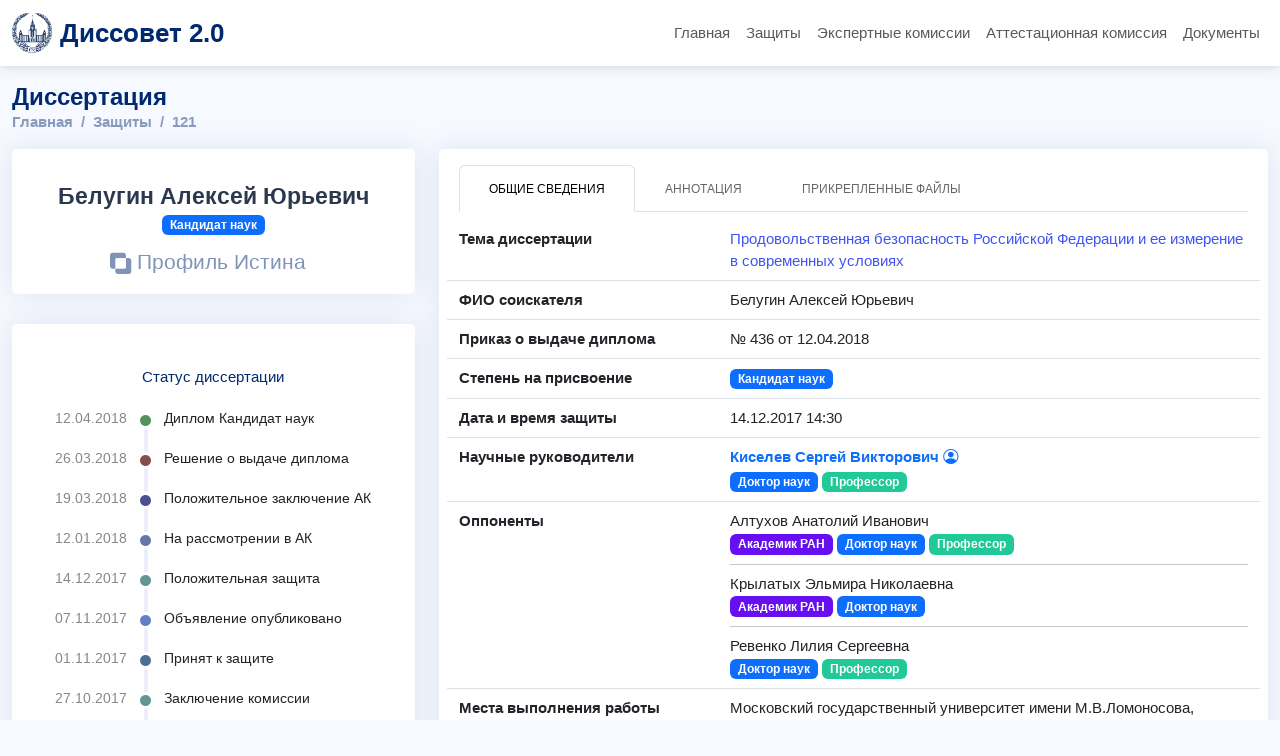

--- FILE ---
content_type: text/html; charset=UTF-8
request_url: https://dissovet.msu.ru/dissertation/121
body_size: 15589
content:
<!DOCTYPE html>
<html lang="ru">
<head>
    <meta charset="UTF-8">
    <meta name="viewport" content="width=device-width, initial-scale=1.0">

    <title>Кандидатская диссертация Алексея Юрьевича Белугина</title>
        <meta name="description" content="Тема диссертации: Продовольственная безопасность Российской Федерации и ее измерение в современных условиях">

            <link rel="stylesheet" href="/build/224.4dddaaf1.css"><link rel="stylesheet" href="/build/app.00a81aa5.css">
        <link rel="stylesheet" href="/build/dissovet.16dc0d30.css">
    
            <script src="/build/runtime.725dd7e0.js" defer></script><script src="/build/224.26a9e77e.js" defer></script><script src="/build/app.42e160d9.js" defer></script>
        <script src="/build/dissovet.af3cd91a.js" defer></script>
    
            <script async src="https://elk.msu.ru:3000/script.js" data-website-id="86951e80-6207-4896-8d74-f54743b721f3"></script>
    
    <meta name="yandex-verification" content="8f6d6b79ddc29505"/>
</head>

<body>
    <header>
        <nav class="navbar navbar-expand-lg">
            <div class="container">
                <a class="navbar-brand d-flex align-items-center" href="/">
                    <img src="/msu-logo.gif" alt="Логотип МГУ" width="40" height="40" class="me-2">
                    <span class="fw-bold site-title">Диссовет 2.0 </span>
                </a>

                <button class="navbar-toggler" type="button" data-bs-toggle="collapse" data-bs-target="#navbarNav"
                        aria-controls="navbarNav" aria-expanded="false" aria-label="Переключить навигацию">
                    <span class="navbar-toggler-icon"></span>
                </button>

                <div class="collapse navbar-collapse mt-2 mt-lg-0" id="navbarNav">
                    <ul class="navbar-nav ms-auto mb-2 mb-lg-0">
                        <li class="nav-item">
                            <a class="nav-link " href="/">Главная</a>
                        </li>
                        <li class="nav-item">
                            <a class="nav-link " href="/dissertations">Защиты</a>
                        </li>
                        <li class="nav-item">
                            <a class="nav-link " href="/expert-commission">Экспертные комиссии</a>
                        </li>
                        <li class="nav-item">
                            <a class="nav-link " href="/attestation-commission">Аттестационная комиссия</a>
                        </li>
                        <li class="nav-item">
                            <a class="nav-link " href="/documents">Документы</a>
                        </li>
                    </ul>
                </div>
            </div>
        </nav>
    </header>

<main class="container" style="padding-top: 60px;">
        <br>

<div class="pagetitle">
	<h1>Диссертация</h1>
	<nav>
		<ol class="breadcrumb">
			<li class="breadcrumb-item"><a href="/">Главная</a></li>
			<li class="breadcrumb-item"><a href="/dissertations">Защиты</a></li>
			<li class="breadcrumb-item">121</li>
		</ol>
	</nav>
</div>

<section class="section dashboard profile">
	<div class="row">
		<!-- Левая колонка -->
		<div class="col-xl-4">
			<!-- Карточка: ФИО и уч. степень -->
			<div class="card">
				<div class="card-body profile-card pt-4 d-flex flex-column align-items-center text-center">
					<h2>Белугин Алексей Юрьевич</h2>

					
											<h3>
							<span class="badge bg-primary ">
								Кандидат наук
							</span>
						</h3>
					
											<div class="social-links mt-2">
							<a href="https://istina.msu.ru/workers/4890392" target="_blank">
								<i class="bi bi-exclude"></i> Профиль Истина
							</a>
						</div>
									</div>
			</div>
			<!-- Блок статусов -->
			<div class="card">
				<div class="card-body profile-card pt-4 d-flex flex-column align-items-center">
					<h4 class="card-title" style="text-align: left">Статус диссертации</h4>
					<div class="activity">
													<div class="activity-item d-flex ">
								<div class="activite-label">12.04.2018&nbsp;</div>
								<i class="bi bi-circle-fill activity-badge status-bullet-9 align-self-start"></i>
								<div class="activity-content">
									Диплом
																			Кандидат наук
																	</div>
							</div>
													<div class="activity-item d-flex ">
								<div class="activite-label">26.03.2018&nbsp;</div>
								<i class="bi bi-circle-fill activity-badge status-bullet-8 align-self-start"></i>
								<div class="activity-content">
									Решение о выдаче диплома
																	</div>
							</div>
													<div class="activity-item d-flex ">
								<div class="activite-label">19.03.2018&nbsp;</div>
								<i class="bi bi-circle-fill activity-badge status-bullet-7 align-self-start"></i>
								<div class="activity-content">
									Положительное заключение АК
																	</div>
							</div>
													<div class="activity-item d-flex ">
								<div class="activite-label">12.01.2018&nbsp;</div>
								<i class="bi bi-circle-fill activity-badge status-bullet-6 align-self-start"></i>
								<div class="activity-content">
									На рассмотрении в АК
																	</div>
							</div>
													<div class="activity-item d-flex ">
								<div class="activite-label">14.12.2017&nbsp;</div>
								<i class="bi bi-circle-fill activity-badge status-bullet-5 align-self-start"></i>
								<div class="activity-content">
									Положительная защита
																	</div>
							</div>
													<div class="activity-item d-flex ">
								<div class="activite-label">07.11.2017&nbsp;</div>
								<i class="bi bi-circle-fill activity-badge status-bullet-4 align-self-start"></i>
								<div class="activity-content">
									Объявление опубликовано
																	</div>
							</div>
													<div class="activity-item d-flex ">
								<div class="activite-label">01.11.2017&nbsp;</div>
								<i class="bi bi-circle-fill activity-badge status-bullet-3 align-self-start"></i>
								<div class="activity-content">
									Принят к защите
																	</div>
							</div>
													<div class="activity-item d-flex ">
								<div class="activite-label">27.10.2017&nbsp;</div>
								<i class="bi bi-circle-fill activity-badge status-bullet-2 align-self-start"></i>
								<div class="activity-content">
									Заключение комиссии
																	</div>
							</div>
													<div class="activity-item d-flex ">
								<div class="activite-label">18.10.2017&nbsp;</div>
								<i class="bi bi-circle-fill activity-badge status-bullet-1 align-self-start"></i>
								<div class="activity-content">
									Документы приняты
																	</div>
							</div>
											</div>
				</div>
			</div>
		</div>
		<!-- Правая колонка -->
		<div class="col-xl-8">
			<div class="card h-100">
				<div class="card-body pt-3">
					<!-- Вкладки -->
					<ul class="nav nav-tabs nav-tabs-bordered">
						<li class="nav-item">
							<button class="nav-link active" data-bs-toggle="tab" data-bs-target="#dissertation-overview">Общие сведения</button>
						</li>
						<li class="nav-item">
							<button class="nav-link" data-bs-toggle="tab" data-bs-target="#dissertation-annotation">Аннотация</button>
						</li>
						<li class="nav-item">
							<button class="nav-link" data-bs-toggle="tab" data-bs-target="#dissertation-files">Прикрепленные файлы</button>
						</li>
					</ul>
					<div class="tab-content pt-2">
						<!-- Вкладка: Общие сведения -->
						<div class="tab-pane fade show active" id="dissertation-overview">
															<div class="row py-2 border-bottom">
									<div class="col-4 label fw-bold">Тема диссертации</div>
									<div class="col-8">
										<a href="https://istina.msu.ru/dissertations/80976686" target="_blank">
											Продовольственная безопасность Российской Федерации и ее измерение в современных условиях
										</a>
									</div>
								</div>
												
															<div class="row py-2 border-bottom">
									<div class="col-4 label fw-bold">ФИО соискателя</div>
									<div class="col-8">
																					Белугин Алексей Юрьевич
																			</div>
								</div>
							
															<div class="row py-2 border-bottom">
									<div class="col-4 label fw-bold">Приказ о выдаче диплома</div>
									<div class="col-8">
										№ 436 от 12.04.2018
									</div>
								</div>
							
															<div class="row py-2 border-bottom">
									<div class="col-4 label fw-bold">Степень на присвоение</div>
									<div class="col-8">
										<span class="badge bg-primary">Кандидат наук</span>
									</div>
								</div>
							
															<div class="row py-2 border-bottom">
									<div class="col-4 label fw-bold">Дата и время защиты</div>
									<div class="col-8">14.12.2017 14:30</div>
								</div>
							
							
															<div class="row py-2 border-bottom">
									<div class="col-4 label fw-bold">Научные руководители</div>
									<div class="col-8">
																					<a href="/dissovet-member/736" class="text-primary fw-bold text-decoration-none">
												Киселев Сергей Викторович
												<i class="bi bi-person-circle" style="position: relative; top: -2px;"></i><br/>
											</a>
																																									<span class="badge bg-primary">Доктор наук</span>
																															<span class="badge bg-color-academic-title">Профессор</span>
										
																			</div>
								</div>
							
															<div class="row py-2 border-bottom">
									<div class="col-4 label fw-bold">Оппоненты</div>
									<div class="col-8">
										                                                                                            Алтухов Анатолий Иванович<br/>
                                            																							<span class="badge bg-color-ras">Академик РАН</span>
																																		<span class="badge bg-primary">Доктор наук</span>
																																		<span class="badge bg-color-academic-title">Профессор</span>
																																		<hr class="my-2">
																					                                                                                            Крылатых Эльмира Николаевна<br/>
                                            																							<span class="badge bg-color-ras">Академик РАН</span>
																																		<span class="badge bg-primary">Доктор наук</span>
																																													<hr class="my-2">
																					                                                                                            Ревенко Лилия Сергеевна<br/>
                                            																																		<span class="badge bg-primary">Доктор наук</span>
																																		<span class="badge bg-color-academic-title">Профессор</span>
																																									</div>
								</div>
							
															<div class="row py-2 border-bottom">
									<div class="col-4 label fw-bold">Места выполнения работы</div>
									<div class="col-8">
										Московский государственный университет имени M.B.Ломоносова, Экономический факультет, Кафедра агроэкономики<br/>
																				
									</div>
								</div>
							
															<div class="row py-2 border-bottom">
									<div class="col-4 label fw-bold">Специальности</div>
									<div class="col-8">
																					08.00.05  Экономика и управление народным хозяйством<br/>
																							<span class="badge bos-2c79e86e-f44b-11e6-88bc-005056b93200-bg-color">экономические науки</span>
																					
										
																			</div>
								</div>
							
															<div class="row py-2 border-bottom">
									<div class="col-4 label fw-bold">Диссертационный совет</div>
									<div class="col-8"><a href="/dissertation-council/052.3">МГУ.052.3</a></div>
								</div>
							
							
															<div class="row py-2 border-bottom">
									<div class="col-4 label fw-bold">Телефон совета</div>
									<div class="col-8">+7 495 939-15-89</div>
								</div>
							
													</div>

						<!-- Вкладка: Аннотация -->
						<div class="tab-pane fade" id="dissertation-annotation">
															<div class="row py-2">
									<div class="col-lg-9 col-md-8">
																																									<p>Целью исследования является обоснование направлений и способов совершенствования показателей продовольственной безопасности Российской Федерации в современных условиях. Объектом исследования является теория и практика измерения продовольственной безопасности международными организациями и государствами. Предметом исследования служат экономические отношения, связанные с измерением и обеспечением продовольственной безопасности.</p>
																			</div>
								</div>
													</div>

						<!-- Вкладка: Прикрепленные файлы -->
						<div class="tab-pane fade pt-3" id="dissertation-files">
							<table class="table table-striped" aria-label='files'>
								<thead>
									<tr>
										<th scope="col">#</th>
										<th scope="col">Название файла</th>
										<th scope="col">Размер</th>
									</tr>
								</thead>
								<tbody>
																														<tr>
												<td colspan="3" class="text-center">
													Нет прикрепленных файлов
												</td>
											</tr>
																											</tbody>
							</table>
						</div>
					</div>
				</div>
			</div>
		</div>
	</div>
</section>

<div style="height: 2rem;"></div>

    </main>

    <footer class="footer mt-auto py-3 bg-light border-top">
        <div class="container text-center">
            &copy; <a href="https://rcc.msu.ru" target="_blank" rel="noopener">НИВЦ МГУ имени М.В. Ломоносова</a>
        </div>
    </footer>
</body>

</html>


--- FILE ---
content_type: text/css
request_url: https://dissovet.msu.ru/build/dissovet.16dc0d30.css
body_size: 19402
content:
:root{scroll-behavior:smooth}body{background:#f6f9ff;color:#444;font-family:Open Sans,sans-serif}a{color:#4154f1}a,a:hover{text-decoration:none}a:hover{color:#717ff5}h1,h2,h3,h4,h5,h6{font-family:Nunito,sans-serif}#main{margin-top:60px;padding:20px 30px;transition:all .3s}@media (max-width:1199px){#main{padding:20px}}.container{max-width:100%!important}@media (min-width:1400px){.container{max-width:1600px!important}}.pagetitle{margin-bottom:10px}.pagetitle h1{color:#012970;font-size:24px;font-weight:600;margin-bottom:0}.back-to-top{background:#4154f1;border-radius:4px;bottom:15px;height:40px;opacity:0;position:fixed;right:15px;transition:all .4s;visibility:hidden;width:40px;z-index:99999}.back-to-top i{color:#fff;font-size:24px;line-height:0}.back-to-top:hover{background:#6776f4;color:#fff}.back-to-top.active{opacity:1;visibility:visible}.navbar-modern{background-color:#fff}.navbar-modern .nav-link.active,.navbar-modern .nav-link:hover{border-bottom-color:#0056b3;color:#0056b3;font-weight:600}.site-title{color:#012970;font-family:Nunito,sans-serif;font-size:26px;font-weight:700}header{left:0;position:fixed!important;right:0;top:0;z-index:1030}.navbar,header{background-color:#fff}.navbar-brand:hover{opacity:.85;transform:scale(1.01);transition:all .3s ease-in-out}.card-hover-effect{position:relative;transition:transform .2s ease,box-shadow .2s ease;will-change:transform;z-index:0}.card-hover-effect:hover{box-shadow:0 8px 16px rgba(0,0,0,.1);transform:translateY(4px);z-index:1}.dropdown-menu{-webkit-animation-duration:.2s;animation-duration:.2s;-webkit-animation-fill-mode:both;animation-fill-mode:both;-webkit-animation-name:dropdown-animate;animation-name:dropdown-animate;border:0;border-radius:4px;box-shadow:0 5px 30px 0 rgba(82,63,105,.2);padding:10px 0}.dropdown-menu .dropdown-footer,.dropdown-menu .dropdown-header{font-size:15px;padding:10px 25px;text-align:center}.dropdown-menu .dropdown-footer a{color:#444;text-decoration:underline}.dropdown-menu .dropdown-footer a:hover{text-decoration:none}.dropdown-menu .dropdown-divider{color:#a5c5fe;margin:0}.dropdown-menu .dropdown-item{font-size:14px;padding:10px 15px;transition:.3s}.dropdown-menu .dropdown-item i{font-size:18px;line-height:0;margin-right:10px}.dropdown-menu .dropdown-item:hover{background-color:#f6f9ff}@media (min-width:768px){.dropdown-menu-arrow:before{background:#fff;border-left:1px solid #eaedf1;border-top:1px solid #eaedf1;content:"";height:13px;position:absolute;right:20px;top:-7px;transform:rotate(45deg);width:13px}}@-webkit-keyframes dropdown-animate{to{opacity:1}0%{opacity:0}}@keyframes dropdown-animate{to{opacity:1}0%{opacity:0}}.bg-primary-light{background-color:#cfe2ff;border-color:#cfe2ff}.bg-secondary-light{background-color:#e2e3e5;border-color:#e2e3e5}.bg-success-light{background-color:#d1e7dd;border-color:#d1e7dd}.bg-danger-light{background-color:#f8d7da;border-color:#f8d7da}.bg-warning-light{background-color:#fff3cd;border-color:#fff3cd}.bg-info-light{background-color:#cff4fc;border-color:#cff4fc}.bg-dark-light{background-color:#d3d3d4;border-color:#d3d3d4}.card{border:none;border-radius:5px;box-shadow:0 0 30px rgba(1,41,112,.1);margin-bottom:30px}.card-title{color:#012970;font-family:Poppins,sans-serif;font-size:18px;font-weight:500;padding:20px 0 15px}.card-title span{color:#899bbd;font-size:14px;font-weight:400}.card-body{padding:0 20px 20px}.card-img-overlay{background-color:hsla(0,0%,100%,.6)}.alert-heading{font-family:Poppins,sans-serif;font-size:20px;font-weight:500}.btn-close{background-size:25%}.btn-close:focus{box-shadow:none;outline:0}.accordion-item{background-color:#fff;border:none;border-radius:12px;box-shadow:0 2px 6px rgba(0,0,0,.06);margin-bottom:1rem;transition:box-shadow .3s ease}.accordion-item:hover{box-shadow:0 4px 12px rgba(0,0,0,.08)}.accordion-button{background-color:transparent;border-radius:12px;color:#16418b;font-weight:600;padding:1rem 1.25rem;transition:background-color .3s ease,color .3s ease}.accordion-button:focus{box-shadow:none;outline:none}.accordion-button:not(.collapsed){background-color:#eef3fd;border-bottom-left-radius:0;border-bottom-right-radius:0;color:#79afff}.accordion-flush .accordion-button{background:none;border:0;padding-left:1.25rem;padding-right:1.25rem}.accordion-flush .accordion-button:not(.collapsed){background-color:#f6f9ff;box-shadow:none;color:#0d6efd}.accordion-body{background-color:#fafbfe;border-bottom-left-radius:12px;border-bottom-right-radius:12px;border-top:1px solid #e1e4ec;color:#3e4f6f;font-size:15px;padding:1rem 1.5rem}.breadcrumb{color:#899bbd;font-family:Nunito,sans-serif;font-size:14px;font-weight:600}.breadcrumb a{color:#899bbd;transition:.3s}.breadcrumb a:hover{color:#51678f}.breadcrumb .breadcrumb-item:before{color:#899bbd}.breadcrumb .active{color:#51678f;font-weight:600}.sidebar{background-color:#fff;bottom:0;box-shadow:0 0 20px rgba(1,41,112,.1);left:0;overflow-y:auto;padding:20px;position:fixed;scrollbar-color:#aab7cf transparent;scrollbar-width:thin;top:60px;transition:all .3s;width:300px;z-index:996}@media (max-width:1199px){.sidebar{left:-300px}}.sidebar::-webkit-scrollbar{background-color:#fff;height:8px;width:5px}.sidebar::-webkit-scrollbar-thumb{background-color:#aab7cf}@media (min-width:1200px){#footer,#main{margin-left:300px}}@media (max-width:1199px){.toggle-sidebar .sidebar{left:0}}@media (min-width:1200px){.toggle-sidebar #footer,.toggle-sidebar #main{margin-left:0}.toggle-sidebar .sidebar{left:-300px}}.sidebar-nav,.sidebar-nav li{list-style:none;margin:0;padding:0}.sidebar-nav .nav-item{margin-bottom:5px}.sidebar-nav .nav-heading{color:#899bbd;font-size:11px;font-weight:600;margin:10px 0 5px 15px;text-transform:uppercase}.sidebar-nav .nav-link{align-items:center;background:#f6f9ff;border-radius:4px;color:#4154f1;display:flex;font-size:15px;font-weight:600;padding:10px 15px;transition:.3}.sidebar-nav .nav-link i{color:#4154f1;font-size:16px;margin-right:10px}.sidebar-nav .nav-link.collapsed{background:#fff;color:#012970}.sidebar-nav .nav-link.collapsed i{color:#899bbd}.sidebar-nav .nav-link:hover{background:#f6f9ff;color:#4154f1}.sidebar-nav .nav-link:hover i{color:#4154f1}.sidebar-nav .nav-link .bi-chevron-down{margin-right:0;transition:transform .2s ease-in-out}.sidebar-nav .nav-link:not(.collapsed) .bi-chevron-down{transform:rotate(180deg)}.sidebar-nav .nav-content{list-style:none;margin:0;padding:5px 0 0}.sidebar-nav .nav-content a{align-items:center;color:#012970;display:flex;font-size:14px;font-weight:600;padding:10px 0 10px 40px;transition:.3s}.sidebar-nav .nav-content a i{border-radius:50%;font-size:6px;line-height:0;margin-right:8px}.sidebar-nav .nav-content a.active,.sidebar-nav .nav-content a:hover{color:#4154f1}.sidebar-nav .nav-content a.active i{background-color:#4154f1}.dashboard .filter{position:absolute;right:0;top:15px}.dashboard .filter .icon{color:#aab7cf;font-size:16px;padding-bottom:5px;padding-right:20px;transition:.3s}.dashboard .filter .icon:focus,.dashboard .filter .icon:hover{color:#4154f1}.dashboard .filter .dropdown-header{padding:8px 15px}.dashboard .filter .dropdown-header h6{color:#aab7cf;font-size:14px;font-weight:600;letter-spacing:1px;margin-bottom:0;padding:0;text-transform:uppercase}.dashboard .filter .dropdown-item{padding:8px 15px}.dashboard .info-card{padding-bottom:10px}.dashboard .info-card h6{color:#012970;font-size:28px;font-weight:700;margin:0;padding:0}.dashboard .card-icon{flex-grow:0;flex-shrink:0;font-size:32px;height:64px;line-height:0;width:64px}.dashboard .sales-card .card-icon{background:#f6f6fe;color:#4154f1}.dashboard .revenue-card .card-icon{background:#e0f8e9;color:#2eca6a}.dashboard .customers-card .card-icon{background:#ffecdf;color:#ff771d}.dashboard .activity{font-size:14px}.dashboard .activity .activity-item .activite-label{color:#888;flex-grow:0;flex-shrink:0;min-width:calc(var(--dis-tab-fs)*6);position:relative}.dashboard .activity .activity-item .activite-label:before{background-color:#eceefe;bottom:0;content:"";position:absolute;right:-11px;top:0;width:4px}.dashboard .activity .activity-item .activity-badge{border:3px solid #fff;border-radius:50%;flex-grow:0;flex-shrink:0;font-size:11px;line-height:0;margin-top:3px;z-index:1}.dashboard .activity .activity-item .activity-content{padding-bottom:20px;padding-left:10px}.dashboard .activity .activity-item:first-child .activite-label:before{top:5px}.dashboard .activity .activity-item:last-child .activity-content{padding-bottom:0}.dashboard .news .post-item+.post-item{margin-top:15px}.dashboard .news img{border-radius:5px;float:left;width:80px}.dashboard .news h4{font-size:15px;font-weight:700;margin-bottom:5px;margin-left:95px}.dashboard .news h4 a{color:#012970;transition:.3s}.dashboard .news h4 a:hover{color:#4154f1}.dashboard .news p{color:#777;font-size:14px;margin-left:95px}.dashboard .recent-sales{font-size:14px}.dashboard .recent-sales .table thead{background:#f6f6fe}.dashboard .recent-sales .table thead th{border:0}.dashboard .recent-sales .dataTable-top{padding:0 0 10px}.dashboard .recent-sales .dataTable-bottom{padding:10px 0 0}.dashboard .top-selling{font-size:14px}.dashboard .top-selling .table thead{background:#f6f6fe}.dashboard .top-selling .table thead th{border:0}.dashboard .top-selling .table tbody td{vertical-align:middle}.dashboard .top-selling img{border-radius:5px;max-width:60px}.iconslist{display:grid;gap:1.25rem;grid-template-columns:repeat(auto-fit,minmax(180px,1fr));max-width:100%;padding-top:15px}.iconslist .icon{background-color:#fff;border-radius:.25rem;color:#012970;padding:15px 0;text-align:center}.iconslist i{font-size:2.5rem;margin:.25rem}.iconslist .label{color:#666;display:inline-block;font-family:var(--bs-font-monospace);font-size:12px;overflow:hidden;padding:.25rem;text-overflow:ellipsis;white-space:nowrap;width:100%}.profile .profile-card img{max-width:120px}.profile .profile-card h2{color:#2c384e;font-size:24px;font-weight:700;margin:10px 0 0}.profile .profile-card h3{font-size:18px}.profile .profile-card .social-links a{color:rgba(1,41,112,.5);display:inline-block;font-size:20px;line-height:0;margin-right:10px;transition:.3s}.profile .profile-card .social-links a:hover{color:#012970}.profile .profile-overview .row{font-size:15px;margin-bottom:20px}.profile .profile-overview .card-title{color:#012970}.profile .profile-edit label,.profile .profile-overview .label{color:rgba(1,41,112,.6);font-weight:600}.profile .profile-edit img{max-width:120px}.faq .basic h6{color:#4154f1;font-size:18px;font-weight:600}.faq .basic p{color:#6980aa}.contact .info-box{padding:28px 30px}.contact .info-box i{color:#4154f1;font-size:38px;line-height:0}.contact .info-box h3{color:#012970;font-size:20px;font-weight:700;margin:20px 0 10px}.contact .info-box p{font-size:14px;line-height:24px;margin-bottom:0;padding:0}.contact .php-email-form .error-message{background:#ed3c0d;color:#fff;display:none;font-weight:600;margin-bottom:24px;padding:15px;text-align:left}.contact .php-email-form .sent-message{background:#18d26e;color:#fff;display:none;font-weight:600;margin-bottom:24px;padding:15px;text-align:center}.contact .php-email-form .loading{background:#fff;display:none;margin-bottom:24px;padding:15px;text-align:center}.contact .php-email-form .loading:before{-webkit-animation:animate-loading 1s linear infinite;animation:animate-loading 1s linear infinite;border:3px solid #18d26e;border-radius:50%;border-top-color:#eee;content:"";display:inline-block;height:24px;margin:0 10px -6px 0;width:24px}.contact .php-email-form input,.contact .php-email-form textarea{border-radius:0;box-shadow:none;font-size:14px}.contact .php-email-form input:focus,.contact .php-email-form textarea:focus{border-color:#4154f1}.contact .php-email-form input{padding:10px 15px}.contact .php-email-form textarea{padding:12px 15px}.contact .php-email-form button[type=submit]{background:#4154f1;border:0;border-radius:4px;color:#fff;padding:10px 30px;transition:.4s}.contact .php-email-form button[type=submit]:hover{background:#5969f3}@-webkit-keyframes animate-loading{0%{transform:rotate(0deg)}to{transform:rotate(1turn)}}@keyframes animate-loading{0%{transform:rotate(0deg)}to{transform:rotate(1turn)}}.error-404{padding:30px}.error-404 h1{color:#4154f1;font-size:180px;font-weight:700;line-height:150px;margin-bottom:0}.error-404 h2{color:#012970;font-size:24px;font-weight:700;margin-bottom:30px}.error-404 .btn{background:#51678f;color:#fff;padding:8px 30px}.error-404 .btn:hover{background:#3e4f6f}@media (min-width:992px){.error-404 img{max-width:50%}}.footer{border-top:1px solid #cddfff;font-size:14px;padding:20px 0;transition:all .3s}.footer .copyright,.footer .credits{color:#012970;text-align:center}.footer .credits{font-size:13px;padding-top:5px}@media{:root{--dis-base-fs:1rem;--dis-h1-fs:calc(var(--dis-base-fs)*1.6);--dis-h2-fs:calc(var(--dis-base-fs)*1.5);--dis-h3-fs:calc(var(--dis-base-fs)*1.4);--dis-tab-fs:calc(var(--dis-base-fs)*0.9);scroll-behavior:smooth}}@media (min-width:1600px) and (max-width:1920px){:root{--dis-base-fs:0.975rem}}@media (min-width:1200px) and (max-width:1600px){:root{--dis-base-fs:0.95rem}}@media (min-width:1000px) and (max-width:1200px){:root{--dis-base-fs:0.9rem}}@media (min-width:768px) and (max-width:1000px){:root{--dis-base-fs:0.875rem}}@media (min-width:600px) and (max-width:768px){:root{--dis-base-fs:0.85rem}}@media (min-width:500px) and (max-width:600px){:root{--dis-base-fs:0.8rem}}@media (min-width:400px) and (max-width:500px){:root{--dis-base-fs:0.75rem}}@media (max-width:400px){:root{--dis-base-fs:0.7rem}}@media (min-width:1600px){#main,.header,.main{padding:10px 10%}}body *{font-family:Open Sans,sans-serif!important}.breadcrumb,.card-title,.profile .profile-overview .row,body{font-size:var(--dis-base-fs)}h1{font-size:var(--dis-h1-fs)!important}h2{font-size:var(--dis-h2-fs)!important}.profile .profile-card .social-links a,h3{font-size:var(--dis-h3-fs)!important}.dashboard .activity,.dashboard .recent-sales,.small,small{font-size:var(--dis-tab-fs)}.badge{font-size:calc(var(--dis-tab-fs)*.9);margin:1px 0}.table>:not(caption)>*>*{padding:calc(var(--dis-tab-fs)/2)!important}.d-block{display:block!important;margin-left:10px}.menu-align-left{float:left;margin-left:25px;margin-right:25px}.bos-282d4694-9e68-11ea-5c97-005056b934cc-bg-color{background-color:#544242}.bos-2c79e85a-f44b-11e6-88bc-005056b93200-bg-color{background-color:#4d5a2c}.bos-2c79e85b-f44b-11e6-88bc-005056b93200-bg-color{background-color:#7ac799}.bos-2c79e85c-f44b-11e6-88bc-005056b93200-bg-color{background-color:#854c85}.bos-2c79e85e-f44b-11e6-88bc-005056b93200-bg-color{background-color:#ea84a1}.bos-2c79e85f-f44b-11e6-88bc-005056b93200-bg-color{background-color:#a7ae99}.bos-2c79e860-f44b-11e6-88bc-005056b93200-bg-color{background-color:#5393b5}.bos-2c79e861-f44b-11e6-88bc-005056b93200-bg-color{background-color:#c59d6e}.bos-2c79e862-f44b-11e6-88bc-005056b93200-bg-color{background-color:#007878}.bos-2c79e863-f44b-11e6-88bc-005056b93200-bg-color{background-color:#9a6a96}.bos-2c79e864-f44b-11e6-88bc-005056b93200-bg-color{background-color:#d095c5}.bos-2c79e865-f44b-11e6-88bc-005056b93200-bg-color{background-color:#af6b6b}.bos-2c79e866-f44b-11e6-88bc-005056b93200-bg-color{background-color:#b0b975}.bos-2c79e867-f44b-11e6-88bc-005056b93200-bg-color{background-color:#417c48}.bos-2c79e868-f44b-11e6-88bc-005056b93200-bg-color{background-color:#75b5cf}.bos-2c79e869-f44b-11e6-88bc-005056b93200-bg-color{background-color:#765c7a}.bos-2c79e86a-f44b-11e6-88bc-005056b93200-bg-color{background-color:#69978d}.bos-2c79e86b-f44b-11e6-88bc-005056b93200-bg-color{background-color:#b883c3}.bos-2c79e86c-f44b-11e6-88bc-005056b93200-bg-color{background-color:#5d86d2}.bos-2c79e86d-f44b-11e6-88bc-005056b93200-bg-color{background-color:#baa271}.bos-2c79e86e-f44b-11e6-88bc-005056b93200-bg-color{background-color:#618658}.bos-2c79e86f-f44b-11e6-88bc-005056b93200-bg-color{background-color:#7b8fde}.bos-2c79e870-f44b-11e6-88bc-005056b93200-bg-color{background-color:#b5656d}.bos-58175fac-9e68-11ea-5c97-005056b934cc-bg-color{background-color:#b0677f}.bos-8432ac80-0e4d-11e8-b78c-005056b93200-bg-color{background-color:#50642c}.status-1{background-color:#77c6c6}.text-status-1{color:#77c6c6}.status-2,.status-5{background-color:#629695}.text-status-2,.text-status-5{color:#629695}.status-3{background-color:#4e6d97}.text-status-3{color:#4e6d97}.status-4{background-color:#6380c7}.text-status-4{color:#6380c7}.status-103,.status-104,.status-105,.status-108{background-color:red}.text-status-103,.text-status-104,.text-status-105,.text-status-108{color:red}.status-6{background-color:#6776a9}.text-status-6{color:#6776a9}.status-7{background-color:#4b4f8f}.text-status-7{color:#4b4f8f}.status-8{background-color:#874e4e}.text-status-8{color:#874e4e}.status-9{background-color:#52935d}.text-status-9{color:#52935d}.status-10{background-color:#770303}.text-status-10{color:#770303}.status-11{background-color:#a367ae}.text-status-11{color:#a367ae}.status-12{background-color:#457664}.text-status-12{color:#457664}.status-13{background-color:#29481d}.text-status-13{color:#29481d}.status-14{background-color:#432323}.text-status-14{color:#432323}.status-bullet-1{color:#77c6c6}.status-bullet-2,.status-bullet-5{color:#629695}.status-bullet-3{color:#4e6d97}.status-bullet-4{color:#6380c7}.status-bullet-103,.status-bullet-104,.status-bullet-105,.status-bullet-108{color:red}.status-bullet-6{color:#6776a9}.status-bullet-7{color:#4b4f8f}.status-bullet-8{color:#874e4e}.status-bullet-9{color:#52935d}.status-bullet-10{color:#770303}.status-bullet-11{color:#a367ae}.status-bullet-12{color:#457664}.status-bullet-13{color:#29481d}.status-bullet-14{color:#432323}.bg-color-0{--bs-bg-opacity:1;background-color:#0d6efd}.bg-color-1{--bs-bg-opacity:1;background-color:#6610f2}.bg-color-2{--bs-bg-opacity:1;background-color:#fd7e14}.bg-color-3{--bs-bg-opacity:1;background-color:#0dcaf0}.bg-color-4{--bs-bg-opacity:1;background-color:#ffc107}.bg-color-ras{--bs-bg-opacity:1;background-color:#6610f2}.bg-color-academic-title{--bs-bg-opacity:1;background-color:#20c997}.card .bg-disabled,.dashboard .activity .activity-item.disabled{opacity:.3}.card-body .dataTables_paginate a.paginate_button.current,.card-body .dataTables_paginate a.paginate_button:active,.card-body .dataTables_paginate a.paginate_button:hover{background:none;background-color:#d9d9d9;border-color:#d9d9d9}.card-body .dataTables_paginate a.paginate_button.current:active,.card-body .dataTables_paginate a.paginate_button.current:hover,.card-body .dataTables_paginate a.paginate_button:active,.card-body .dataTables_paginate a.paginate_button:hover{background:none;background-color:#d9d9d9;border-color:#d9d9d9;color:#717ff5;text-decoration:none}.dataTables_length{margin-bottom:15px}select{padding:6px}#text-field-container,.dataTable-input,.dataTable-selector,input[type=search],input[type=text],select{height:calc(var(--dis-base-fs)*1.6);padding:calc(var(--dis-base-fs)/10),calc(var(--dis-base-fs)/5)}.h100perc{height:100%}.row div div.card:last-of-type{margin-bottom:0!important}@media (max-width:600px){#main,.header,.main{padding:5px}.badge{font-weight:400;white-space:normal}a.nav-link{padding:5px}.badge,td *{font-size:var(--dis-tab-fs)}}span.bg-white{margin-left:2px}div.list-group-item{border:0}.table-responsive .table-borderless{margin:0 0 5px}.table-responsive .table-borderless th{padding-right:15px}button.btn-check:focus,button.btn-outline-secondary:focus{box-shadow:unset}#annotationsCarousel .d-flex{align-content:center;display:grid}#annotationsCarousel .d-flex a{display:block;width:99%}

--- FILE ---
content_type: application/javascript
request_url: https://dissovet.msu.ru/build/app.42e160d9.js
body_size: 218484
content:
/*! For license information please see app.42e160d9.js.LICENSE.txt */
(self.webpackChunk=self.webpackChunk||[]).push([[143],{4180:(e,t,u)=>{var n={"./hello_controller.js":8516};function a(e){var t=l(e);return u(t)}function l(e){if(!u.o(n,e)){var t=new Error("Cannot find module '"+e+"'");throw t.code="MODULE_NOT_FOUND",t}return n[e]}a.keys=function(){return Object.keys(n)},a.resolve=l,e.exports=a,a.id=4180},7053:(e,t,u)=>{var n={"./AspirantCoursesTable.vue":2803,"./AspirantDocuments.vue":3995,"./AspirantsList.vue":6227,"./CouncilList.vue":3911,"./CourseList.vue":8153,"./DissertationList.vue":4954,"./Person.vue":1893,"./PersonDocuments.vue":9790,"./PersonSalarySheets.vue":72,"./PersonsList.vue":1948,"./ProfilesList.vue":3625,"./ScientificLeadersList.vue":8445,"./UserRequestForm.vue":4233,"./UserRequestShow.vue":1957,"./VypusknikFrdoRequests.vue":4934,"./elements/Date.vue":6,"./elements/DateDiff.vue":8522,"./elements/FileSizeFormat.vue":8940,"./elements/TimerCountDown.vue":8530};function a(e){var t=l(e);return u(t)}function l(e){if(!u.o(n,e)){var t=new Error("Cannot find module '"+e+"'");throw t.code="MODULE_NOT_FOUND",t}return n[e]}a.keys=function(){return Object.keys(n)},a.resolve=l,e.exports=a,a.id=7053},8205:(e,t,u)=>{"use strict";u.d(t,{Z:()=>n});const n={"symfony--ux-vue--vue":Promise.resolve().then(u.bind(u,8642))}},8516:(e,t,u)=>{"use strict";u.r(t),u.d(t,{default:()=>c});u(8304),u(4812),u(489),u(1539),u(1299),u(2419),u(1703),u(6647),u(8011),u(9070),u(2526),u(1817),u(2165),u(6992),u(8783),u(3948);function n(e){return n="function"==typeof Symbol&&"symbol"==typeof Symbol.iterator?function(e){return typeof e}:function(e){return e&&"function"==typeof Symbol&&e.constructor===Symbol&&e!==Symbol.prototype?"symbol":typeof e},n(e)}function a(e,t){if(!(e instanceof t))throw new TypeError("Cannot call a class as a function")}function l(e,t){for(var u=0;u<t.length;u++){var n=t[u];n.enumerable=n.enumerable||!1,n.configurable=!0,"value"in n&&(n.writable=!0),Object.defineProperty(e,n.key,n)}}function i(e,t){return i=Object.setPrototypeOf?Object.setPrototypeOf.bind():function(e,t){return e.__proto__=t,e},i(e,t)}function s(e){var t=function(){if("undefined"==typeof Reflect||!Reflect.construct)return!1;if(Reflect.construct.sham)return!1;if("function"==typeof Proxy)return!0;try{return Boolean.prototype.valueOf.call(Reflect.construct(Boolean,[],(function(){}))),!0}catch(e){return!1}}();return function(){var u,n=o(e);if(t){var a=o(this).constructor;u=Reflect.construct(n,arguments,a)}else u=n.apply(this,arguments);return r(this,u)}}function r(e,t){if(t&&("object"===n(t)||"function"==typeof t))return t;if(void 0!==t)throw new TypeError("Derived constructors may only return object or undefined");return function(e){if(void 0===e)throw new ReferenceError("this hasn't been initialised - super() hasn't been called");return e}(e)}function o(e){return o=Object.setPrototypeOf?Object.getPrototypeOf.bind():function(e){return e.__proto__||Object.getPrototypeOf(e)},o(e)}var c=function(e){!function(e,t){if("function"!=typeof t&&null!==t)throw new TypeError("Super expression must either be null or a function");e.prototype=Object.create(t&&t.prototype,{constructor:{value:e,writable:!0,configurable:!0}}),Object.defineProperty(e,"prototype",{writable:!1}),t&&i(e,t)}(o,e);var t,u,n,r=s(o);function o(){return a(this,o),r.apply(this,arguments)}return t=o,(u=[{key:"connect",value:function(){this.element.textContent="Hello Stimulus! Edit me in assets/controllers/hello_controller.js"}}])&&l(t.prototype,u),n&&l(t,n),Object.defineProperty(t,"prototype",{writable:!1}),o}(u(6599).Qr)},8648:(e,t,u)=>{"use strict";var n=u(777);(0,u(2192).x)(u(4180));u(7447),u(3138),(0,n.R)(u(7053))},6700:(e,t,u)=>{var n={"./af":2786,"./af.js":2786,"./ar":867,"./ar-dz":4130,"./ar-dz.js":4130,"./ar-kw":6737,"./ar-kw.js":6737,"./ar-ly":6440,"./ar-ly.js":6440,"./ar-ma":7702,"./ar-ma.js":7702,"./ar-sa":6040,"./ar-sa.js":6040,"./ar-tn":7100,"./ar-tn.js":7100,"./ar.js":867,"./az":1083,"./az.js":1083,"./be":9808,"./be.js":9808,"./bg":8338,"./bg.js":8338,"./bm":7438,"./bm.js":7438,"./bn":8905,"./bn-bd":6225,"./bn-bd.js":6225,"./bn.js":8905,"./bo":1560,"./bo.js":1560,"./br":1278,"./br.js":1278,"./bs":622,"./bs.js":622,"./ca":2468,"./ca.js":2468,"./cs":5822,"./cs.js":5822,"./cv":877,"./cv.js":877,"./cy":7373,"./cy.js":7373,"./da":4780,"./da.js":4780,"./de":9740,"./de-at":217,"./de-at.js":217,"./de-ch":894,"./de-ch.js":894,"./de.js":9740,"./dv":5300,"./dv.js":5300,"./el":837,"./el.js":837,"./en-au":8348,"./en-au.js":8348,"./en-ca":7925,"./en-ca.js":7925,"./en-gb":2243,"./en-gb.js":2243,"./en-ie":6436,"./en-ie.js":6436,"./en-il":7207,"./en-il.js":7207,"./en-in":4175,"./en-in.js":4175,"./en-nz":6319,"./en-nz.js":6319,"./en-sg":1662,"./en-sg.js":1662,"./eo":2915,"./eo.js":2915,"./es":5655,"./es-do":5251,"./es-do.js":5251,"./es-mx":6112,"./es-mx.js":6112,"./es-us":1146,"./es-us.js":1146,"./es.js":5655,"./et":5603,"./et.js":5603,"./eu":7763,"./eu.js":7763,"./fa":6959,"./fa.js":6959,"./fi":1897,"./fi.js":1897,"./fil":2549,"./fil.js":2549,"./fo":4694,"./fo.js":4694,"./fr":4470,"./fr-ca":3049,"./fr-ca.js":3049,"./fr-ch":2330,"./fr-ch.js":2330,"./fr.js":4470,"./fy":5044,"./fy.js":5044,"./ga":9295,"./ga.js":9295,"./gd":2101,"./gd.js":2101,"./gl":8794,"./gl.js":8794,"./gom-deva":7884,"./gom-deva.js":7884,"./gom-latn":3168,"./gom-latn.js":3168,"./gu":5349,"./gu.js":5349,"./he":4206,"./he.js":4206,"./hi":94,"./hi.js":94,"./hr":316,"./hr.js":316,"./hu":2138,"./hu.js":2138,"./hy-am":1423,"./hy-am.js":1423,"./id":9218,"./id.js":9218,"./is":135,"./is.js":135,"./it":626,"./it-ch":150,"./it-ch.js":150,"./it.js":626,"./ja":9183,"./ja.js":9183,"./jv":4286,"./jv.js":4286,"./ka":2105,"./ka.js":2105,"./kk":7772,"./kk.js":7772,"./km":8758,"./km.js":8758,"./kn":9282,"./kn.js":9282,"./ko":3730,"./ko.js":3730,"./ku":1408,"./ku.js":1408,"./ky":3291,"./ky.js":3291,"./lb":6841,"./lb.js":6841,"./lo":5466,"./lo.js":5466,"./lt":7010,"./lt.js":7010,"./lv":7595,"./lv.js":7595,"./me":9861,"./me.js":9861,"./mi":5493,"./mi.js":5493,"./mk":5966,"./mk.js":5966,"./ml":7341,"./ml.js":7341,"./mn":5115,"./mn.js":5115,"./mr":370,"./mr.js":370,"./ms":9847,"./ms-my":1237,"./ms-my.js":1237,"./ms.js":9847,"./mt":2126,"./mt.js":2126,"./my":6165,"./my.js":6165,"./nb":4924,"./nb.js":4924,"./ne":6744,"./ne.js":6744,"./nl":3901,"./nl-be":9814,"./nl-be.js":9814,"./nl.js":3901,"./nn":3877,"./nn.js":3877,"./oc-lnc":2135,"./oc-lnc.js":2135,"./pa-in":5858,"./pa-in.js":5858,"./pl":4495,"./pl.js":4495,"./pt":9520,"./pt-br":7971,"./pt-br.js":7971,"./pt.js":9520,"./ro":6459,"./ro.js":6459,"./ru":1793,"./ru.js":1793,"./sd":950,"./sd.js":950,"./se":7930,"./se.js":7930,"./si":124,"./si.js":124,"./sk":4249,"./sk.js":4249,"./sl":4985,"./sl.js":4985,"./sq":1104,"./sq.js":1104,"./sr":9131,"./sr-cyrl":9915,"./sr-cyrl.js":9915,"./sr.js":9131,"./ss":5893,"./ss.js":5893,"./sv":8760,"./sv.js":8760,"./sw":1172,"./sw.js":1172,"./ta":7333,"./ta.js":7333,"./te":3110,"./te.js":3110,"./tet":2095,"./tet.js":2095,"./tg":7321,"./tg.js":7321,"./th":9041,"./th.js":9041,"./tk":9005,"./tk.js":9005,"./tl-ph":5768,"./tl-ph.js":5768,"./tlh":9444,"./tlh.js":9444,"./tr":2397,"./tr.js":2397,"./tzl":8254,"./tzl.js":8254,"./tzm":1106,"./tzm-latn":699,"./tzm-latn.js":699,"./tzm.js":1106,"./ug-cn":9288,"./ug-cn.js":9288,"./uk":7691,"./uk.js":7691,"./ur":3795,"./ur.js":3795,"./uz":6791,"./uz-latn":588,"./uz-latn.js":588,"./uz.js":6791,"./vi":5666,"./vi.js":5666,"./x-pseudo":4378,"./x-pseudo.js":4378,"./yo":5805,"./yo.js":5805,"./zh-cn":3839,"./zh-cn.js":3839,"./zh-hk":5726,"./zh-hk.js":5726,"./zh-mo":9807,"./zh-mo.js":9807,"./zh-tw":4152,"./zh-tw.js":4152};function a(e){var t=l(e);return u(t)}function l(e){if(!u.o(n,e)){var t=new Error("Cannot find module '"+e+"'");throw t.code="MODULE_NOT_FOUND",t}return n[e]}a.keys=function(){return Object.keys(n)},a.resolve=l,e.exports=a,a.id=6700},2803:(e,t,u)=>{"use strict";u.r(t),u.d(t,{default:()=>o});u(9554),u(1539),u(4747),u(7042);var n=u(5166),a={class:"mb-2"},l={class:"table table-striped table-sm","aria-label":"Общенаучные и факультативные курсы"},i=(0,n._)("thead",null,[(0,n._)("tr",null,[(0,n._)("th",{scope:"col"},"#"),(0,n._)("th",{scope:"col"},"Наименование"),(0,n._)("th",{scope:"col"},"Год"),(0,n._)("th",{scope:"col"},"Период"),(0,n._)("th",{scope:"col"},"Статус")])],-1),s={scope:"row"},r=["href"];const o={__name:"AspirantCoursesTable",props:{courses:Array},setup:function(e){var t=e;return t.courses.forEach((function(e){e.title=e.title.slice(0,e.title.length-5),e.class="bg-info","Отклонено"===e.status?e.class="bg-danger":"Подтверждено"===e.status&&(e.class="bg-success")})),function(e,u){return(0,n.wg)(),(0,n.iD)("div",a,[(0,n._)("table",l,[i,(0,n._)("tbody",null,[((0,n.wg)(!0),(0,n.iD)(n.HY,null,(0,n.Ko)(t.courses,(function(e,t){return(0,n.wg)(),(0,n.iD)("tr",null,[(0,n._)("th",s,(0,n.zw)(t+1),1),(0,n._)("td",null,[(0,n._)("a",{href:"courses/".concat(e.guid)},(0,n.zw)(e.title),9,r)]),(0,n._)("td",null,(0,n.zw)(e.year),1),(0,n._)("td",null,(0,n.zw)(e.period),1),(0,n._)("td",null,[(0,n._)("span",{class:(0,n.C_)("badge ".concat(e.class))},(0,n.zw)(e.status),3)])])})),256))])])])}}}},3995:(e,t,u)=>{"use strict";u.r(t),u.d(t,{default:()=>he});u(2564),u(4916),u(5306),u(1539),u(8674),u(9554),u(4747),u(6992),u(8783),u(3948),u(1637),u(9826),u(6977);var n=u(5166),a=u(6),l=function(e){return(0,n.dD)("data-v-b875e7a6"),e=e(),(0,n.Cn)(),e},i={key:0,class:"alert alert-success",role:"alert"},s={class:"bg-light rounded-3 p-3 mb-2"},r={class:"row"},o={class:"col-12 col-lg-8"},c=l((function(){return(0,n._)("h5",{class:"mb-3"},"Заказанные документы",-1)})),d=l((function(){return(0,n._)("hr",null,null,-1)})),D={class:"row mt-4"},v={class:"col-md-4 mb-3 mt-2"},f={class:"card shadow-none border h-100"},p={class:"card-body p-3"},b={class:"row"},m={class:"col-sm-4 text-center p-0"},g=["href","download"],w=[l((function(){return(0,n._)("i",{class:"bi bi-file-earmark-text text-success",style:{"font-size":"3rem"}},null,-1)}))],h=["href","download","title"],y=[l((function(){return(0,n._)("i",{class:"bi bi-file-earmark-text text-info",style:{"font-size":"3rem"}},null,-1)}))],_=["href","download"],F=[l((function(){return(0,n._)("i",{class:"bi bi-file-earmark-text text-info",style:{"font-size":"3rem"}},null,-1)}))],C={key:3,href:"#"},k=[l((function(){return(0,n._)("i",{class:"bi bi-file-earmark-text text-muted disabled",style:{"font-size":"3rem"}},null,-1)}))],A={key:4,class:"text-muted mb-1",style:{"font-size":"0.7rem"}},E={class:"col-sm text-left p-0"},x={key:0,type:"button",class:"badge bg-dark",disabled:"",title:"Ожидается формирование"},B=l((function(){return(0,n._)("i",{class:"bi bi-hourglass-split me-1 align-baseline"},null,-1)})),j={key:1,type:"button",class:"badge bg-warning",disabled:"",title:"Ожидается подписание"},z=l((function(){return(0,n._)("i",{class:"bi bi-hourglass-split me-1 align-baseline"},null,-1)})),q={key:2,type:"button",class:"badge bg-info",disabled:""},S=l((function(){return(0,n._)("i",{class:"bi bi-check-circle-fill me-1 align-baseline"},null,-1)})),Y={key:3,class:"badge bg-secondary",title:"Файл удален по истечении срока",disabled:""},U=l((function(){return(0,n._)("i",{class:"bi bi-trash me-1 align-baseline"},null,-1)})),H=["title"],O=l((function(){return(0,n._)("i",{class:"bi bi-check-circle-fill me-1 align-baseline"},null,-1)})),L={key:5,class:"badge bg-info",title:"Прикреплен скан"},T=l((function(){return(0,n._)("i",{class:"bi bi-check-circle-fill me-1 align-baseline"},null,-1)})),M={key:6,class:"badge bg-dark",title:"Отказ",disabled:""},V=l((function(){return(0,n._)("i",{class:"bi bi-file-earmark-x me-1 align-baseline"},null,-1)})),P={key:7,class:"badge bg-success"},N=l((function(){return(0,n._)("i",{class:"bi bi-check-circle-fill"},null,-1)})),G={class:"mt-1 text-muted"},I=l((function(){return(0,n._)("i",{class:"bi bi-calendar2-event me-1 align-baseline"},null,-1)})),K={class:"row mt-0"},R={class:"me-auto"},W={key:0,class:"mb-1"},Z=["href"],$={key:1,class:"mb-1"},J={class:"text-body disabled"},Q={class:"col-12 col-lg-4 mt-0"},X=l((function(){return(0,n._)("h5",{class:"mb-3"},"Заказать документ",-1)})),ee=l((function(){return(0,n._)("hr",null,null,-1)})),te=["action"],ue=["value"],ne={class:"input-group mb-3"},ae=l((function(){return(0,n._)("span",{class:"input-group-text"},"Тип справки",-1)})),le=l((function(){return(0,n._)("option",{disabled:"",value:"00000000-0000-0000-0000-000000000000"},"--",-1)})),ie=["value"],se=l((function(){return(0,n._)("button",{type:"submit",class:"btn btn-primary"},"Заказать документ",-1)})),re=l((function(){return(0,n._)("p",null,"(Без подписи, автоматическое получение здесь без привлечения сотрудника отдела аспирантуры)",-1)})),oe={key:0,class:"mb-3"},ce=[l((function(){return(0,n._)("div",{class:"col-auto text-warning text-small"},"У подразделения отсутствует действующий ключ ЭЦП, получение подписанной электронной справки невозможно",-1)}))],de=["value","id","disabled","checked"],De=["for"],ve=l((function(){return(0,n._)("button",{type:"submit",class:"btn btn-success"},"Запросить документ",-1)})),fe=l((function(){return(0,n._)("p",null,"Электронная справка (отсканированная либо заверенная электронной подписью) будет опубликована здесь. Получение бумажной справки возможно в отделе аспирантуры.",-1)})),pe=l((function(){return(0,n._)("p",null,[(0,n._)("i",{class:"bi bi-info-circle"}),(0,n.Uk)(" Для каждой формы справки (бумажная или электронная) нужна отдельная заявка")],-1)})),be={key:0,class:"alert alert-success",role:"alert"},me={key:1,class:"card"},ge="00000000-0000-0000-0000-000000000000";const we={__name:"AspirantDocuments",props:{docTypes:Array,dockReceiptTypes:Array,hasCertificate:Boolean,guid:String,token:String},setup:function(e){var t=e,u=(0,n.iH)(ge),l=(0,n.iH)({noSignature:!1}),we=(0,n.iH)("8ecba3dc-9486-11ef-8651-005056b96f20"),he=(0,n.iH)(!1),ye=(0,n.iH)([]),_e=(0,n.iH)(0),Fe=(0,n.iH)(!1),Ce=(0,n.iH)(""),ke=0,Ae=!1;function Ee(){0!==ke&&(clearInterval(ke),document.title=document.title.replace("(!) ",""),ke=0)}function xe(e,t){void 0===t&&(t={},Ae=!1),fetch(e,t).then((function(e){return e.json()})).then((function(t){ye.value=t,ye.value.ok||location.reload(),ye.value=ye.value.data;var u,n,a,l=_e.value;_e.value=0,ye.value.forEach((function(e){"54065122-fe52-11ee-9e7a-005056b96f20"==e.statusGuid&&++_e.value})),console.log(_e.value),Fe.value=!0,_e.value<l&&(u=document.title,n="(!) "+document.title,a=1e3,Ee(),document.title=u,ke=setInterval((function(){document.title==u?document.title=n:document.title=u}),a)),Ae||_e.value>0&&(Ae=!0,setTimeout(xe,1e4,e.replace("/create","/api")))})).catch((function(e){console.error("Api load error: ",e)}))}function Be(){Ce.value=""}function je(e){if(u.value!==ge&&!he.value){var t=e.target;xe(t.action,{method:t.method,body:new URLSearchParams(new FormData(t))}),l.value.noSignature?Ce.value="Запрос на получение справки отправлен в отдел аспирантуры, вы сможете скачать её после того, как он будет обработан системой (около 15 минут)":Ce.value="Запрос на получение справки отправлен в отдел аспирантуры. Вы сможете скачать справку после того, как её подпишет сотрудник отдела, или забрать из отдела аспирантуры, если её сделают в бумажном варианте",setTimeout(Be,2e4),u.value=ge}}return(0,n.YP)(u,(function(e){e!==ge&&(l.value=t.docTypes.find((function(t){return t.guid===e})))})),(0,n.bv)((function(){xe("/aspirant/api/"+t.guid+"/docs"),window.addEventListener("focus",(function(){Ee()})),document.addEventListener("click",(function(){Ee()}))})),function(ge,he){return(0,n.wg)(),(0,n.iD)(n.HY,null,[""!=Ce.value?((0,n.wg)(),(0,n.iD)("div",i,(0,n.zw)(Ce.value),1)):(0,n.kq)("v-if",!0),(0,n._)("div",s,[(0,n._)("div",r,[Fe.value?((0,n.wg)(),(0,n.iD)(n.HY,{key:0},[(0,n._)("div",o,[c,d,(0,n.kq)(" Requsted documents begin "),(0,n._)("div",D,[((0,n.wg)(!0),(0,n.iD)(n.HY,null,(0,n.Ko)(ye.value,(function(e){return(0,n.wg)(),(0,n.iD)("div",v,[(0,n._)("div",f,[(0,n._)("div",p,[(0,n._)("div",b,[(0,n._)("div",m,["540653fc-fe52-11ee-9e7a-005056b96f20"==e.statusGuid?((0,n.wg)(),(0,n.iD)("a",{key:0,href:"/file/aspirant-docs/"+e.guid,download:e.originalFileName,title:"подпись не требуется"},w,8,g)):"5406528a-fe52-11ee-9e7a-005056b96f20"==e.statusGuid?((0,n.wg)(),(0,n.iD)("a",{key:1,href:"/file/aspirant-docs/"+e.guid,download:e.originalFileName,title:"подписано:  "+e.user},y,8,h)):"2fcc28d8-2cbd-11ef-81d3-005056b96f20"==e.statusGuid?((0,n.wg)(),(0,n.iD)("a",{key:2,href:"/file/aspirant-docs/"+e.guid,download:e.originalFileName,title:"Прикреплен скан"},F,8,_)):((0,n.wg)(),(0,n.iD)("a",C,k)),"54065578-fe52-11ee-9e7a-005056b96f20"!=e.statusGuid&&0!=e.fileSize1c?((0,n.wg)(),(0,n.iD)("p",A,(0,n.zw)((t=e.fileSize1c,u=1048576,l=1073741824,t<1024?t+" Байт":t<u?(t/1024).toFixed(0)+" Кб":t<l?(t/u).toFixed(0)+" Мб":(t/l).toFixed(0)+" Гб")),1)):(0,n.kq)("v-if",!0)]),(0,n._)("div",E,["54065122-fe52-11ee-9e7a-005056b96f20"==e.statusGuid?((0,n.wg)(),(0,n.iD)("span",x,[B,(0,n.Uk)(" Формирование...")])):"54065514-fe52-11ee-9e7a-005056b96f20"==e.statusGuid?((0,n.wg)(),(0,n.iD)("span",j,[z,(0,n.Uk)(" Подписание...")])):"540652ee-fe52-11ee-9e7a-005056b96f20"==e.statusGuid?((0,n.wg)(),(0,n.iD)("span",q,[S,(0,n.Uk)(" В отделе аспирантуры")])):"54065578-fe52-11ee-9e7a-005056b96f20"==e.statusGuid?((0,n.wg)(),(0,n.iD)("span",Y,[U,(0,n.Uk)(" "+(0,n.zw)(e.status),1)])):"5406528a-fe52-11ee-9e7a-005056b96f20"==e.statusGuid?((0,n.wg)(),(0,n.iD)("span",{key:4,class:"badge bg-info",title:"подписано:  "+e.user},[O,(0,n.Uk)(" "+(0,n.zw)(e.status),1)],8,H)):"2fcc28d8-2cbd-11ef-81d3-005056b96f20"==e.statusGuid?((0,n.wg)(),(0,n.iD)("span",L,[T,(0,n.Uk)(" "+(0,n.zw)(e.status),1)])):"a0fe0372-921c-11ef-9911-005056b96f20"==e.statusGuid?((0,n.wg)(),(0,n.iD)("span",M,[V,(0,n.Uk)(" "+(0,n.zw)(e.status),1)])):((0,n.wg)(),(0,n.iD)("span",P,[N,(0,n.Uk)(" "+(0,n.zw)(e.status),1)])),(0,n._)("p",G,[I,(0,n.Wm)(a.default,{date:e.date},null,8,["date"])])])]),(0,n._)("div",K,[(0,n._)("div",R,["540653fc-fe52-11ee-9e7a-005056b96f20"==e.statusGuid||"5406528a-fe52-11ee-9e7a-005056b96f20"==e.statusGuid||"2fcc28d8-2cbd-11ef-81d3-005056b96f20"==e.statusGuid?((0,n.wg)(),(0,n.iD)("h5",W,[(0,n._)("a",{href:"/file/aspirant-docs/"+e.guid,class:"text-body"},(0,n.zw)(e.title),9,Z)])):((0,n.wg)(),(0,n.iD)("h5",$,[(0,n._)("span",J,(0,n.zw)(e.title),1)]))])])])])]);var t,u,l})),256))]),(0,n.kq)(" Requsted documents end ")]),(0,n._)("div",Q,[X,ee,(0,n._)("form",{onSubmit:(0,n.iM)(je,["prevent"]),method:"post",action:"/aspirant/"+e.guid+"/docs/create",id:"docCreate"},[(0,n._)("input",{type:"hidden",name:"_csrf_token",value:e.token},null,8,ue),(0,n._)("div",ne,[ae,(0,n.wy)((0,n._)("select",{class:"form-select",id:"docType",name:"docType","aria-label":"Выбор типа справки","onUpdate:modelValue":he[0]||(he[0]=function(e){return u.value=e})},[le,((0,n.wg)(!0),(0,n.iD)(n.HY,null,(0,n.Ko)(t.docTypes,(function(e){return(0,n.wg)(),(0,n.iD)("option",{value:e.guid},(0,n.zw)(e.title),9,ie)})),256))],512),[[n.bM,u.value]])]),l.value.noSignature?((0,n.wg)(),(0,n.iD)(n.HY,{key:0},[se,re],64)):((0,n.wg)(),(0,n.iD)(n.HY,{key:1},[e.hasCertificate?(0,n.kq)("v-if",!0):((0,n.wg)(),(0,n.iD)("div",oe,ce)),((0,n.wg)(!0),(0,n.iD)(n.HY,null,(0,n.Ko)(t.dockReceiptTypes,(function(t,u){return(0,n.wg)(),(0,n.iD)("div",{class:"form-check mb-3",key:"docReceiptType-"+u},[(0,n.wy)((0,n._)("input",{class:"form-check-input",type:"radio","onUpdate:modelValue":he[1]||(he[1]=function(e){return we.value=e}),value:t.guid,id:"docReceiptType-"+u,name:"docReceiptType",disabled:!e.hasCertificate&&"004"===t.code,checked:"002"===t.code},null,8,de),[[n.G2,we.value]]),(0,n._)("label",{class:"form-check-label w-75",for:"docReceiptType-"+u},(0,n.zw)(t.title),9,De)])})),128)),ve,fe],64)),pe],40,te),""!=Ce.value?((0,n.wg)(),(0,n.iD)("div",be,(0,n.zw)(Ce.value),1)):(0,n.kq)("v-if",!0)])],64)):((0,n.wg)(),(0,n.iD)("div",me,"Загружаем данные..."))])])],64)}}};const he=(0,u(3744).Z)(we,[["__scopeId","data-v-b875e7a6"]])},6227:(e,t,u)=>{"use strict";u.r(t),u.d(t,{default:()=>O});u(7042),u(7327),u(1539),u(8309),u(6699),u(2023),u(7658),u(561);var n=u(5166),a=u(7484),l=u.n(a),i=function(e){return(0,n.dD)("data-v-e34b5630"),e=e(),(0,n.Cn)(),e},s={key:0,class:"d-flex justify-content-center mt-5"},r=[i((function(){return(0,n._)("div",{class:"spinner-border text-primary",role:"status"},[(0,n._)("span",{class:"visually-hidden"},"Загрузка...")],-1)}))],o={class:"row"},c={class:"d-flex justify-content-end"},d={class:"input-group mb-1",style:{width:"400px","text-align":"right"}},D=i((function(){return(0,n._)("span",{class:"input-group-text"},[(0,n._)("i",{class:"bi bi-search"})],-1)})),v={href:"#"},f={class:"col-12 col-md-12 mb-2"},p=["onClick"],b={class:"col-12 col-md-3"},m=[i((function(){return(0,n._)("option",{value:"10"},"10",-1)})),i((function(){return(0,n._)("option",{value:"25"},"25",-1)})),i((function(){return(0,n._)("option",{value:"50"},"50",-1)})),i((function(){return(0,n._)("option",{value:"100"},"100",-1)}))],g={class:"col-12 col-md-6"},w={class:"row"},h={class:"col-3 p-0"},y={class:"icon",href:"#","data-bs-toggle":"dropdown"},_={class:"dropdown-menu dropdown-menu-end dropdown-menu-arrow overflow-auto scrollbar","aria-controls":"aspirants-",id:"filterAspirants",style:{"max-height":"80vh"}},F=["onClick"],C={class:"col-12 col-md-3 text-end"},k={class:"table table-striped table-sm","aria-label":"Список аспирантов"},A=i((function(){return(0,n._)("thead",null,[(0,n._)("tr",null,[(0,n._)("th",{scope:"col"},"#"),(0,n._)("th",{scope:"col"},"Аспирант"),(0,n._)("th",{scope:"col"},"Тип обучения"),(0,n._)("th",{scope:"col"},"Факультет"),(0,n._)("th",{scope:"col"},"Статус")])],-1)})),E={scope:"row"},x=["href"],B=["href"],j=[i((function(){return(0,n._)("i",{class:"bi bi-ui-checks align-baseline ml-2"},null,-1)}))],z={key:0,class:"row"},q={class:"col-12 col-md-6"},S=[i((function(){return(0,n._)("option",{value:"10"},"10",-1)})),i((function(){return(0,n._)("option",{value:"25"},"25",-1)})),i((function(){return(0,n._)("option",{value:"50"},"50",-1)})),i((function(){return(0,n._)("option",{value:"100"},"100",-1)}))],Y={class:"col-12 col-md-6 text-end"},U={key:2};const H={__name:"AspirantsList",props:{aspirants:Array,filters:Object,needShowPersonalPlanLink:Boolean},setup:function(e){var t=u(1646);l().extend(t);var a=e,i=(0,n.iH)(!0),H=(0,n.iH)(0),O=(0,n.iH)(""),L=(0,n.iH)(25),T=(0,n.iH)([]),M=(0,n.iH)({}),V=(0,n.Fl)((function(){return H.value*L.value+1})),P=(0,n.Fl)((function(){var e=(H.value+1)*L.value;return e>T.value.length?T.value.length:e})),N=(0,n.Fl)((function(){return T.value.length})),G=(0,n.Fl)((function(){var e=H.value*L.value,t=(H.value+1)*L.value;return T.value.slice(e,t)}));function I(){H.value=0;var e=a.aspirants.filter((function(e){var t=!0,u=e.surname.toLocaleLowerCase()+" "+e.name.toLocaleLowerCase();for(var n in M.value)0!==M.value[n].length&&(t=t&&M.value[n].includes(e[n]));return!(""!==O.value&&!u.includes(O.value.toLocaleLowerCase()))&&t}));T.value=e}function K(){H.value=0}function R(){(H.value+1)*L.value<T.value.length&&H.value++}function W(){H.value>0&&H.value--}function Z(){for(var e in M.value)if(M.value[e].length>0)return!0;return!1}return(0,n.YP)(O,(function(){I()})),(0,n.bv)((function(){for(var e in a.filters)M.value[e]=[];O.value="",I(),i.value=!1})),function(t,u){return i.value?((0,n.wg)(),(0,n.iD)("div",s,r)):a.aspirants.length>0?((0,n.wg)(),(0,n.iD)(n.HY,{key:1},[(0,n._)("div",o,[(0,n._)("div",c,[(0,n._)("div",d,[D,(0,n.wy)((0,n._)("input",{type:"text",class:"form-control",style:{height:"40px"},placeholder:"Введите ФИО...","aria-describedby":"searchButton","aria-label":"search panel","onUpdate:modelValue":u[0]||(u[0]=function(e){return O.value=e})},null,512),[[n.nr,O.value]])])]),(0,n.wy)((0,n._)("a",v,[(0,n._)("span",{class:"badge bg-warning text-light bg-danger bg-opacity-75 me-2 clicable",onClick:u[1]||(u[1]=function(e){return function(){for(var e in M.value)M.value[e].splice(0);I()}()})},"Очистить фильтры")],512),[[n.F8,Z()]]),((0,n.wg)(!0),(0,n.iD)(n.HY,null,(0,n.Ko)(M.value,(function(e,t){return(0,n.wg)(),(0,n.iD)("div",f,[((0,n.wg)(!0),(0,n.iD)(n.HY,null,(0,n.Ko)(e,(function(e,u){return(0,n.wg)(),(0,n.iD)("span",{key:"filter-".concat(e),class:"badge bg-warning text-dark bg-opacity-75 me-2"},["periodOfStudy"==t?((0,n.wg)(),(0,n.iD)(n.HY,{key:0},[(0,n.Uk)((0,n.zw)(e)+" год ",1)],64)):((0,n.wg)(),(0,n.iD)(n.HY,{key:1},[(0,n.Uk)((0,n.zw)(e),1)],64)),(0,n._)("i",{class:"bi bi-x-circle-fill clicable ml-2",onClick:function(e){return function(e,t){M.value[e].splice(t,1),I()}(t,u)}},null,8,p)])})),128))])})),256)),(0,n._)("div",b,[(0,n.Uk)(" Записи "+(0,n.zw)(P.value>0?V.value:0)+"–"+(0,n.zw)(P.value)+" из "+(0,n.zw)(N.value)+" ",1),(0,n._)("label",null,[(0,n.Uk)(" по "),(0,n.wy)((0,n._)("select",{"onUpdate:modelValue":u[2]||(u[2]=function(e){return L.value=e}),onChange:K},m,544),[[n.bM,L.value]])])]),(0,n._)("div",g,[(0,n._)("div",w,[((0,n.wg)(!0),(0,n.iD)(n.HY,null,(0,n.Ko)(a.filters,(function(e,t){return(0,n.wg)(),(0,n.iD)("div",h,[(0,n._)("a",y,[(0,n._)("i",{class:(0,n.C_)(["btn","btn-sm","bi","bi-filter","btn-outline"])},null,2)]),(0,n.Uk)(" "+(0,n.zw)(e.title)+" ",1),(0,n._)("ul",_,[((0,n.wg)(!0),(0,n.iD)(n.HY,null,(0,n.Ko)(e.val,(function(e,u){return(0,n.wg)(),(0,n.iD)("li",null,[(0,n._)("span",{class:"dropdown-item clicable text-wrap",onClick:function(e){return function(e,t){var u=a.filters[t].val[e];!1===M.value[t].includes(u)&&M.value[t].push(u),I()}(u,t)}},["periodOfStudy"==t?((0,n.wg)(),(0,n.iD)(n.HY,{key:0},[(0,n.Uk)((0,n.zw)(e)+" год обучения ",1)],64)):((0,n.wg)(),(0,n.iD)(n.HY,{key:1},[(0,n.Uk)((0,n.zw)(e),1)],64))],8,F)])})),256))])])})),256))])]),(0,n._)("div",C,[(0,n.wy)((0,n._)("button",{class:"btn btn-outline-secondary",onClick:K},"В начало",512),[[n.F8,H.value>0]]),(0,n.Uk)("   "),(0,n.wy)((0,n._)("button",{class:"btn btn-outline-secondary",onClick:W},"⇐",512),[[n.F8,H.value>0]]),(0,n.Uk)("   "),(0,n.wy)((0,n._)("button",{class:"btn btn-outline-secondary",onClick:R},"⇒",512),[[n.F8,(H.value+1)*L.value<N.value]])])]),(0,n._)("table",k,[A,(0,n._)("tbody",null,[((0,n.wg)(!0),(0,n.iD)(n.HY,null,(0,n.Ko)(G.value,(function(t,u){return(0,n.wg)(),(0,n.iD)("tr",{key:t.guid},[(0,n._)("th",E,(0,n.zw)(u+V.value),1),(0,n._)("td",null,[(0,n._)("a",{href:"/aspirant/".concat(t.guid),class:"me-2"},(0,n.zw)(t.surname)+" "+(0,n.zw)(t.name)+" "+(0,n.zw)(t.patronymic),9,x),e.needShowPersonalPlanLink?((0,n.wg)(),(0,n.iD)("a",{key:0,href:"/aspirant/".concat(t.guid,"/education-plans-list"),title:"Персональные планы аспиранта"},j,8,B)):(0,n.kq)("v-if",!0)]),(0,n._)("td",null,(0,n.zw)(t.lTitle),1),(0,n._)("td",null,(0,n.zw)(t.dTitle),1),(0,n._)("td",null,[(0,n.Uk)((0,n.zw)(t.sTitle)+" ",1),"Зачислен"===t.sTitle?((0,n.wg)(),(0,n.iD)(n.HY,{key:0},[(0,n.Uk)("("+(0,n.zw)((a=t.givenEnrollmentDate.date,i=l()(a),s=l().duration(l()().diff(i)).years(),s>3?"5 курс и более":"".concat(s+1," курс")))+")",1)],64)):(0,n.kq)("v-if",!0)])]);var a,i,s})),128))])]),P.value>5?((0,n.wg)(),(0,n.iD)("div",z,[(0,n._)("div",q,[(0,n.Uk)(" Записи "+(0,n.zw)(P.value>0?V.value:0)+"–"+(0,n.zw)(P.value)+" из "+(0,n.zw)(N.value)+" ",1),(0,n._)("label",null,[(0,n.Uk)(" по "),(0,n.wy)((0,n._)("select",{"onUpdate:modelValue":u[3]||(u[3]=function(e){return L.value=e}),onChange:K},S,544),[[n.bM,L.value]])]),(0,n.Uk)(" на странице ")]),(0,n._)("div",Y,[(0,n.wy)((0,n._)("button",{class:"btn btn-outline-secondary",onClick:K},"В начало",512),[[n.F8,H.value>0]]),(0,n.Uk)("   "),(0,n.wy)((0,n._)("button",{class:"btn btn-outline-secondary",onClick:W},"⇐",512),[[n.F8,H.value>0]]),(0,n.Uk)("   "),(0,n.wy)((0,n._)("button",{class:"btn btn-outline-secondary",onClick:R},"⇒",512),[[n.F8,(H.value+1)*L.value<N.value]])])])):(0,n.kq)("v-if",!0)],64)):((0,n.wg)(),(0,n.iD)("p",U,"Доступных аспирантов не найдено"))}}};const O=(0,u(3744).Z)(H,[["__scopeId","data-v-e34b5630"]])},3911:(e,t,u)=>{"use strict";u.r(t),u.d(t,{default:()=>I});u(6992),u(1539),u(189),u(8783),u(3948),u(9554),u(4747),u(2707),u(1038),u(7042),u(3210),u(4916),u(5306),u(7327),u(9600),u(1249),u(2222),u(3123),u(6541),u(6699),u(2023),u(5212);var n=u(5166),a={class:"row mt-3 mb-3 g-2 align-items-center"},l={class:"col-12 col-md-8 d-flex flex-nowrap align-items-center"},i={class:"me-2"},s={class:"mb-0 d-flex align-items-center"},r=(0,n._)("span",{class:"me-1"},"по",-1),o=[(0,n._)("option",{value:"10"},"10",-1),(0,n._)("option",{value:"25"},"25",-1),(0,n._)("option",{value:"50"},"50",-1),(0,n._)("option",{value:"100"},"100",-1)],c={class:"col-12 col-md-4 d-flex justify-content-md-end mt-2 mt-md-0"},d={class:"input-group rounded align-items-center",style:{"max-width":"350px",width:"100%",height:"36px"}},D=(0,n._)("span",{class:"input-group-text bg-light px-2 border-end-0",style:{height:"100%"}},[(0,n._)("i",{class:"bi bi-search fs-6 text-secondary",style:{"line-height":"1"}})],-1),v={class:"mb-2"},f=(0,n._)("button",{class:"btn btn-outline-secondary d-md-none mb-2 w-100",type:"button","data-bs-toggle":"collapse","data-bs-target":"#filtersCollapse","aria-expanded":"false","aria-controls":"filtersCollapse"},[(0,n._)("i",{class:"bi bi-filter"}),(0,n.Uk)(" Фильтры ")],-1),p={id:"filtersCollapse",class:"collapse d-md-flex flex-wrap align-items-center gap-3"},b={class:"col-12 col-md-auto mb-3 mb-md-0"},m={class:"dropdown d-inline-block w-100 w-md-auto"},g=(0,n._)("i",{class:"bi bi-filter"},null,-1),w={class:"dropdown-menu"},h={class:"col-12 col-md-auto mb-3 mb-md-0"},y={class:"dropdown d-inline-block w-100 w-md-auto"},_=(0,n._)("i",{class:"bi bi-filter"},null,-1),F={class:"dropdown-menu"},C=["onClick"],k={key:0,class:"mb-3"},A={class:"d-flex flex-wrap justify-content-between align-items-start gap-2"},E={class:"d-flex flex-wrap gap-2",style:{"min-width":"0"}},x={key:0,class:"badge bg-warning bg-opacity-100 px-3 py-2 text-dark d-flex align-items-center",style:{"white-space":"nowrap"}},B={key:1,class:"badge bg-warning bg-opacity-100 px-3 py-2 text-dark d-flex align-items-center",style:{"white-space":"nowrap"}},j=(0,n._)("i",{class:"bi bi-x-circle me-1"},null,-1),z={key:1},q={class:"list-group"},S=["href"],Y={class:"d-flex w-100 justify-content-between"},U={class:"row w-100"},H={class:"col-12 col-md-3"},O={key:0,class:"inline-block text-white bg-secondary rounded px-2"},L={key:1,class:"inline-block text-white bg-success rounded px-2"},T={class:"col-12 col-md-8"},M={class:"list-unstyled mb-0"},V={key:2,class:"row mt-3"},P={class:"col-12 col-md-6 d-flex align-items-center mb-2 mb-md-0"},N={class:"col-12 col-md-6 d-flex justify-content-md-end justify-content-start align-items-center gap-2"},G={key:1,class:"alert alert-info"};const I={__name:"CouncilList",props:{dissovets:Array},setup:function(e){var t=e,u=(0,n.iH)(!0),I=(0,n.iH)(""),K=(0,n.iH)(null),R=(0,n.iH)(void 0),W=(0,n.Fl)((function(){var e=new Set;return t.dissovets.forEach((function(t){t.sBos&&t.sBos.length>0&&t.sBos.forEach((function(t){t.industryName&&e.add(t.industryName)}))})),Array.from(e).sort((function(e,t){return e.localeCompare(t)}))})),Z=(0,n.iH)(0),$=(0,n.iH)(10),J=(0,n.Fl)((function(){return Z.value*$.value+1})),Q=(0,n.Fl)((function(){var e=(Z.value+1)*$.value;return e>X.value.length?X.value.length:e})),X=(0,n.iH)(t.dissovets),ee=(0,n.Fl)((function(){var e=Z.value*$.value,t=(Z.value+1)*$.value;return X.value.slice(e,t)}));function te(){Z.value=0;var e=function(e){return e.toLowerCase().replace(/(?:(?![\t-\r 0-9A-Za-z\xA0\xAA\xB2\xB3\xB5\xB9\xBA\xBC-\xBE\xC0-\xD6\xD8-\xF6\xF8-\u02C1\u02C6-\u02D1\u02E0-\u02E4\u02EC\u02EE\u0370-\u0374\u0376\u0377\u037A-\u037D\u037F\u0386\u0388-\u038A\u038C\u038E-\u03A1\u03A3-\u03F5\u03F7-\u0481\u048A-\u052F\u0531-\u0556\u0559\u0560-\u0588\u05D0-\u05EA\u05EF-\u05F2\u0620-\u064A\u0660-\u0669\u066E\u066F\u0671-\u06D3\u06D5\u06E5\u06E6\u06EE-\u06FC\u06FF\u0710\u0712-\u072F\u074D-\u07A5\u07B1\u07C0-\u07EA\u07F4\u07F5\u07FA\u0800-\u0815\u081A\u0824\u0828\u0840-\u0858\u0860-\u086A\u0870-\u0887\u0889-\u088E\u08A0-\u08C9\u0904-\u0939\u093D\u0950\u0958-\u0961\u0966-\u096F\u0971-\u0980\u0985-\u098C\u098F\u0990\u0993-\u09A8\u09AA-\u09B0\u09B2\u09B6-\u09B9\u09BD\u09CE\u09DC\u09DD\u09DF-\u09E1\u09E6-\u09F1\u09F4-\u09F9\u09FC\u0A05-\u0A0A\u0A0F\u0A10\u0A13-\u0A28\u0A2A-\u0A30\u0A32\u0A33\u0A35\u0A36\u0A38\u0A39\u0A59-\u0A5C\u0A5E\u0A66-\u0A6F\u0A72-\u0A74\u0A85-\u0A8D\u0A8F-\u0A91\u0A93-\u0AA8\u0AAA-\u0AB0\u0AB2\u0AB3\u0AB5-\u0AB9\u0ABD\u0AD0\u0AE0\u0AE1\u0AE6-\u0AEF\u0AF9\u0B05-\u0B0C\u0B0F\u0B10\u0B13-\u0B28\u0B2A-\u0B30\u0B32\u0B33\u0B35-\u0B39\u0B3D\u0B5C\u0B5D\u0B5F-\u0B61\u0B66-\u0B6F\u0B71-\u0B77\u0B83\u0B85-\u0B8A\u0B8E-\u0B90\u0B92-\u0B95\u0B99\u0B9A\u0B9C\u0B9E\u0B9F\u0BA3\u0BA4\u0BA8-\u0BAA\u0BAE-\u0BB9\u0BD0\u0BE6-\u0BF2\u0C05-\u0C0C\u0C0E-\u0C10\u0C12-\u0C28\u0C2A-\u0C39\u0C3D\u0C58-\u0C5A\u0C5D\u0C60\u0C61\u0C66-\u0C6F\u0C78-\u0C7E\u0C80\u0C85-\u0C8C\u0C8E-\u0C90\u0C92-\u0CA8\u0CAA-\u0CB3\u0CB5-\u0CB9\u0CBD\u0CDD\u0CDE\u0CE0\u0CE1\u0CE6-\u0CEF\u0CF1\u0CF2\u0D04-\u0D0C\u0D0E-\u0D10\u0D12-\u0D3A\u0D3D\u0D4E\u0D54-\u0D56\u0D58-\u0D61\u0D66-\u0D78\u0D7A-\u0D7F\u0D85-\u0D96\u0D9A-\u0DB1\u0DB3-\u0DBB\u0DBD\u0DC0-\u0DC6\u0DE6-\u0DEF\u0E01-\u0E30\u0E32\u0E33\u0E40-\u0E46\u0E50-\u0E59\u0E81\u0E82\u0E84\u0E86-\u0E8A\u0E8C-\u0EA3\u0EA5\u0EA7-\u0EB0\u0EB2\u0EB3\u0EBD\u0EC0-\u0EC4\u0EC6\u0ED0-\u0ED9\u0EDC-\u0EDF\u0F00\u0F20-\u0F33\u0F40-\u0F47\u0F49-\u0F6C\u0F88-\u0F8C\u1000-\u102A\u103F-\u1049\u1050-\u1055\u105A-\u105D\u1061\u1065\u1066\u106E-\u1070\u1075-\u1081\u108E\u1090-\u1099\u10A0-\u10C5\u10C7\u10CD\u10D0-\u10FA\u10FC-\u1248\u124A-\u124D\u1250-\u1256\u1258\u125A-\u125D\u1260-\u1288\u128A-\u128D\u1290-\u12B0\u12B2-\u12B5\u12B8-\u12BE\u12C0\u12C2-\u12C5\u12C8-\u12D6\u12D8-\u1310\u1312-\u1315\u1318-\u135A\u1369-\u137C\u1380-\u138F\u13A0-\u13F5\u13F8-\u13FD\u1401-\u166C\u166F-\u169A\u16A0-\u16EA\u16EE-\u16F8\u1700-\u1711\u171F-\u1731\u1740-\u1751\u1760-\u176C\u176E-\u1770\u1780-\u17B3\u17D7\u17DC\u17E0-\u17E9\u17F0-\u17F9\u1810-\u1819\u1820-\u1878\u1880-\u1884\u1887-\u18A8\u18AA\u18B0-\u18F5\u1900-\u191E\u1946-\u196D\u1970-\u1974\u1980-\u19AB\u19B0-\u19C9\u19D0-\u19DA\u1A00-\u1A16\u1A20-\u1A54\u1A80-\u1A89\u1A90-\u1A99\u1AA7\u1B05-\u1B33\u1B45-\u1B4C\u1B50-\u1B59\u1B83-\u1BA0\u1BAE-\u1BE5\u1C00-\u1C23\u1C40-\u1C49\u1C4D-\u1C7D\u1C80-\u1C88\u1C90-\u1CBA\u1CBD-\u1CBF\u1CE9-\u1CEC\u1CEE-\u1CF3\u1CF5\u1CF6\u1CFA\u1D00-\u1DBF\u1E00-\u1F15\u1F18-\u1F1D\u1F20-\u1F45\u1F48-\u1F4D\u1F50-\u1F57\u1F59\u1F5B\u1F5D\u1F5F-\u1F7D\u1F80-\u1FB4\u1FB6-\u1FBC\u1FBE\u1FC2-\u1FC4\u1FC6-\u1FCC\u1FD0-\u1FD3\u1FD6-\u1FDB\u1FE0-\u1FEC\u1FF2-\u1FF4\u1FF6-\u1FFC\u2000-\u200A\u2028\u2029\u202F\u205F\u2070\u2071\u2074-\u2079\u207F-\u2089\u2090-\u209C\u2102\u2107\u210A-\u2113\u2115\u2119-\u211D\u2124\u2126\u2128\u212A-\u212D\u212F-\u2139\u213C-\u213F\u2145-\u2149\u214E\u2150-\u2189\u2460-\u249B\u24EA-\u24FF\u2776-\u2793\u2C00-\u2CE4\u2CEB-\u2CEE\u2CF2\u2CF3\u2CFD\u2D00-\u2D25\u2D27\u2D2D\u2D30-\u2D67\u2D6F\u2D80-\u2D96\u2DA0-\u2DA6\u2DA8-\u2DAE\u2DB0-\u2DB6\u2DB8-\u2DBE\u2DC0-\u2DC6\u2DC8-\u2DCE\u2DD0-\u2DD6\u2DD8-\u2DDE\u2E2F\u3000\u3005-\u3007\u3021-\u3029\u3031-\u3035\u3038-\u303C\u3041-\u3096\u309D-\u309F\u30A1-\u30FA\u30FC-\u30FF\u3105-\u312F\u3131-\u318E\u3192-\u3195\u31A0-\u31BF\u31F0-\u31FF\u3220-\u3229\u3248-\u324F\u3251-\u325F\u3280-\u3289\u32B1-\u32BF\u3400-\u4DBF\u4E00-\uA48C\uA4D0-\uA4FD\uA500-\uA60C\uA610-\uA62B\uA640-\uA66E\uA67F-\uA69D\uA6A0-\uA6EF\uA717-\uA71F\uA722-\uA788\uA78B-\uA7CA\uA7D0\uA7D1\uA7D3\uA7D5-\uA7D9\uA7F2-\uA801\uA803-\uA805\uA807-\uA80A\uA80C-\uA822\uA830-\uA835\uA840-\uA873\uA882-\uA8B3\uA8D0-\uA8D9\uA8F2-\uA8F7\uA8FB\uA8FD\uA8FE\uA900-\uA925\uA930-\uA946\uA960-\uA97C\uA984-\uA9B2\uA9CF-\uA9D9\uA9E0-\uA9E4\uA9E6-\uA9FE\uAA00-\uAA28\uAA40-\uAA42\uAA44-\uAA4B\uAA50-\uAA59\uAA60-\uAA76\uAA7A\uAA7E-\uAAAF\uAAB1\uAAB5\uAAB6\uAAB9-\uAABD\uAAC0\uAAC2\uAADB-\uAADD\uAAE0-\uAAEA\uAAF2-\uAAF4\uAB01-\uAB06\uAB09-\uAB0E\uAB11-\uAB16\uAB20-\uAB26\uAB28-\uAB2E\uAB30-\uAB5A\uAB5C-\uAB69\uAB70-\uABE2\uABF0-\uABF9\uAC00-\uD7A3\uD7B0-\uD7C6\uD7CB-\uD7FB\uF900-\uFA6D\uFA70-\uFAD9\uFB00-\uFB06\uFB13-\uFB17\uFB1D\uFB1F-\uFB28\uFB2A-\uFB36\uFB38-\uFB3C\uFB3E\uFB40\uFB41\uFB43\uFB44\uFB46-\uFBB1\uFBD3-\uFD3D\uFD50-\uFD8F\uFD92-\uFDC7\uFDF0-\uFDFB\uFE70-\uFE74\uFE76-\uFEFC\uFEFF\uFF10-\uFF19\uFF21-\uFF3A\uFF41-\uFF5A\uFF66-\uFFBE\uFFC2-\uFFC7\uFFCA-\uFFCF\uFFD2-\uFFD7\uFFDA-\uFFDC]|\uD800[\uDC00-\uDC0B\uDC0D-\uDC26\uDC28-\uDC3A\uDC3C\uDC3D\uDC3F-\uDC4D\uDC50-\uDC5D\uDC80-\uDCFA\uDD07-\uDD33\uDD40-\uDD78\uDD8A\uDD8B\uDE80-\uDE9C\uDEA0-\uDED0\uDEE1-\uDEFB\uDF00-\uDF23\uDF2D-\uDF4A\uDF50-\uDF75\uDF80-\uDF9D\uDFA0-\uDFC3\uDFC8-\uDFCF\uDFD1-\uDFD5]|\uD801[\uDC00-\uDC9D\uDCA0-\uDCA9\uDCB0-\uDCD3\uDCD8-\uDCFB\uDD00-\uDD27\uDD30-\uDD63\uDD70-\uDD7A\uDD7C-\uDD8A\uDD8C-\uDD92\uDD94\uDD95\uDD97-\uDDA1\uDDA3-\uDDB1\uDDB3-\uDDB9\uDDBB\uDDBC\uDE00-\uDF36\uDF40-\uDF55\uDF60-\uDF67\uDF80-\uDF85\uDF87-\uDFB0\uDFB2-\uDFBA]|\uD802[\uDC00-\uDC05\uDC08\uDC0A-\uDC35\uDC37\uDC38\uDC3C\uDC3F-\uDC55\uDC58-\uDC76\uDC79-\uDC9E\uDCA7-\uDCAF\uDCE0-\uDCF2\uDCF4\uDCF5\uDCFB-\uDD1B\uDD20-\uDD39\uDD80-\uDDB7\uDDBC-\uDDCF\uDDD2-\uDE00\uDE10-\uDE13\uDE15-\uDE17\uDE19-\uDE35\uDE40-\uDE48\uDE60-\uDE7E\uDE80-\uDE9F\uDEC0-\uDEC7\uDEC9-\uDEE4\uDEEB-\uDEEF\uDF00-\uDF35\uDF40-\uDF55\uDF58-\uDF72\uDF78-\uDF91\uDFA9-\uDFAF]|\uD803[\uDC00-\uDC48\uDC80-\uDCB2\uDCC0-\uDCF2\uDCFA-\uDD23\uDD30-\uDD39\uDE60-\uDE7E\uDE80-\uDEA9\uDEB0\uDEB1\uDF00-\uDF27\uDF30-\uDF45\uDF51-\uDF54\uDF70-\uDF81\uDFB0-\uDFCB\uDFE0-\uDFF6]|\uD804[\uDC03-\uDC37\uDC52-\uDC6F\uDC71\uDC72\uDC75\uDC83-\uDCAF\uDCD0-\uDCE8\uDCF0-\uDCF9\uDD03-\uDD26\uDD36-\uDD3F\uDD44\uDD47\uDD50-\uDD72\uDD76\uDD83-\uDDB2\uDDC1-\uDDC4\uDDD0-\uDDDA\uDDDC\uDDE1-\uDDF4\uDE00-\uDE11\uDE13-\uDE2B\uDE3F\uDE40\uDE80-\uDE86\uDE88\uDE8A-\uDE8D\uDE8F-\uDE9D\uDE9F-\uDEA8\uDEB0-\uDEDE\uDEF0-\uDEF9\uDF05-\uDF0C\uDF0F\uDF10\uDF13-\uDF28\uDF2A-\uDF30\uDF32\uDF33\uDF35-\uDF39\uDF3D\uDF50\uDF5D-\uDF61]|\uD805[\uDC00-\uDC34\uDC47-\uDC4A\uDC50-\uDC59\uDC5F-\uDC61\uDC80-\uDCAF\uDCC4\uDCC5\uDCC7\uDCD0-\uDCD9\uDD80-\uDDAE\uDDD8-\uDDDB\uDE00-\uDE2F\uDE44\uDE50-\uDE59\uDE80-\uDEAA\uDEB8\uDEC0-\uDEC9\uDF00-\uDF1A\uDF30-\uDF3B\uDF40-\uDF46]|\uD806[\uDC00-\uDC2B\uDCA0-\uDCF2\uDCFF-\uDD06\uDD09\uDD0C-\uDD13\uDD15\uDD16\uDD18-\uDD2F\uDD3F\uDD41\uDD50-\uDD59\uDDA0-\uDDA7\uDDAA-\uDDD0\uDDE1\uDDE3\uDE00\uDE0B-\uDE32\uDE3A\uDE50\uDE5C-\uDE89\uDE9D\uDEB0-\uDEF8]|\uD807[\uDC00-\uDC08\uDC0A-\uDC2E\uDC40\uDC50-\uDC6C\uDC72-\uDC8F\uDD00-\uDD06\uDD08\uDD09\uDD0B-\uDD30\uDD46\uDD50-\uDD59\uDD60-\uDD65\uDD67\uDD68\uDD6A-\uDD89\uDD98\uDDA0-\uDDA9\uDEE0-\uDEF2\uDF02\uDF04-\uDF10\uDF12-\uDF33\uDF50-\uDF59\uDFB0\uDFC0-\uDFD4]|\uD808[\uDC00-\uDF99]|\uD809[\uDC00-\uDC6E\uDC80-\uDD43]|\uD80B[\uDF90-\uDFF0]|[\uD80C\uD81C-\uD820\uD822\uD840-\uD868\uD86A-\uD86C\uD86F-\uD872\uD874-\uD879\uD880-\uD883\uD885-\uD887][\uDC00-\uDFFF]|\uD80D[\uDC00-\uDC2F\uDC41-\uDC46]|\uD811[\uDC00-\uDE46]|\uD81A[\uDC00-\uDE38\uDE40-\uDE5E\uDE60-\uDE69\uDE70-\uDEBE\uDEC0-\uDEC9\uDED0-\uDEED\uDF00-\uDF2F\uDF40-\uDF43\uDF50-\uDF59\uDF5B-\uDF61\uDF63-\uDF77\uDF7D-\uDF8F]|\uD81B[\uDE40-\uDE96\uDF00-\uDF4A\uDF50\uDF93-\uDF9F\uDFE0\uDFE1\uDFE3]|\uD821[\uDC00-\uDFF7]|\uD823[\uDC00-\uDCD5\uDD00-\uDD08]|\uD82B[\uDFF0-\uDFF3\uDFF5-\uDFFB\uDFFD\uDFFE]|\uD82C[\uDC00-\uDD22\uDD32\uDD50-\uDD52\uDD55\uDD64-\uDD67\uDD70-\uDEFB]|\uD82F[\uDC00-\uDC6A\uDC70-\uDC7C\uDC80-\uDC88\uDC90-\uDC99]|\uD834[\uDEC0-\uDED3\uDEE0-\uDEF3\uDF60-\uDF78]|\uD835[\uDC00-\uDC54\uDC56-\uDC9C\uDC9E\uDC9F\uDCA2\uDCA5\uDCA6\uDCA9-\uDCAC\uDCAE-\uDCB9\uDCBB\uDCBD-\uDCC3\uDCC5-\uDD05\uDD07-\uDD0A\uDD0D-\uDD14\uDD16-\uDD1C\uDD1E-\uDD39\uDD3B-\uDD3E\uDD40-\uDD44\uDD46\uDD4A-\uDD50\uDD52-\uDEA5\uDEA8-\uDEC0\uDEC2-\uDEDA\uDEDC-\uDEFA\uDEFC-\uDF14\uDF16-\uDF34\uDF36-\uDF4E\uDF50-\uDF6E\uDF70-\uDF88\uDF8A-\uDFA8\uDFAA-\uDFC2\uDFC4-\uDFCB\uDFCE-\uDFFF]|\uD837[\uDF00-\uDF1E\uDF25-\uDF2A]|\uD838[\uDC30-\uDC6D\uDD00-\uDD2C\uDD37-\uDD3D\uDD40-\uDD49\uDD4E\uDE90-\uDEAD\uDEC0-\uDEEB\uDEF0-\uDEF9]|\uD839[\uDCD0-\uDCEB\uDCF0-\uDCF9\uDFE0-\uDFE6\uDFE8-\uDFEB\uDFED\uDFEE\uDFF0-\uDFFE]|\uD83A[\uDC00-\uDCC4\uDCC7-\uDCCF\uDD00-\uDD43\uDD4B\uDD50-\uDD59]|\uD83B[\uDC71-\uDCAB\uDCAD-\uDCAF\uDCB1-\uDCB4\uDD01-\uDD2D\uDD2F-\uDD3D\uDE00-\uDE03\uDE05-\uDE1F\uDE21\uDE22\uDE24\uDE27\uDE29-\uDE32\uDE34-\uDE37\uDE39\uDE3B\uDE42\uDE47\uDE49\uDE4B\uDE4D-\uDE4F\uDE51\uDE52\uDE54\uDE57\uDE59\uDE5B\uDE5D\uDE5F\uDE61\uDE62\uDE64\uDE67-\uDE6A\uDE6C-\uDE72\uDE74-\uDE77\uDE79-\uDE7C\uDE7E\uDE80-\uDE89\uDE8B-\uDE9B\uDEA1-\uDEA3\uDEA5-\uDEA9\uDEAB-\uDEBB]|\uD83C[\uDD00-\uDD0C]|\uD83E[\uDFF0-\uDFF9]|\uD869[\uDC00-\uDEDF\uDF00-\uDFFF]|\uD86D[\uDC00-\uDF39\uDF40-\uDFFF]|\uD86E[\uDC00-\uDC1D\uDC20-\uDFFF]|\uD873[\uDC00-\uDEA1\uDEB0-\uDFFF]|\uD87A[\uDC00-\uDFE0]|\uD87E[\uDC00-\uDE1D]|\uD884[\uDC00-\uDF4A\uDF50-\uDFFF]|\uD888[\uDC00-\uDFAF])[\s\S])/g,"").trim()},u=t.dissovets.filter((function(t){if(I.value){var u=e(t.dissovetName+" диссертационный совет");if(t.sBos&&t.sBos.length>0){var n=t.sBos.map((function(e){return"".concat(e.specialtyCode||""," ").concat(e.specialtyName||"")})).join(" ");u+=" "+e(n)}if(!e(I.value).split(/\s+/).every((function(e){return u.includes(e)})))return!1}var a=!R.value||t.sBos&&t.sBos.some((function(e){return e.industryName===R.value})),l=!(!1===K.value&&!0===t.liquidated||!0===K.value&&!1===t.liquidated);return a&&l}));X.value=u}function ue(e,t,u){if("status"===e?K.value=t:"industry"===e&&(R.value=t),te(),u){var n=u.target.closest(".dropdown");if(n){n.classList.remove("show");var a=n.querySelector(".dropdown-menu");a&&a.classList.remove("show")}}}function ne(){R.value=void 0,te()}function ae(){K.value=null,te()}function le(){R.value=void 0,K.value=null,I.value="",te()}function ie(){Z.value=0}function se(){Q.value<X.value.length&&Z.value++}function re(){Z.value>0&&Z.value--}return te(),function(e,oe){return t.dissovets.length>0?((0,n.wg)(),(0,n.iD)(n.HY,{key:0},[(0,n._)("div",a,[(0,n.kq)(" Левая часть: пагинация + надпись "),(0,n._)("div",l,[(0,n._)("span",i," Записи "+(0,n.zw)(Q.value>0?J.value:0)+"–"+(0,n.zw)(Q.value)+" из "+(0,n.zw)(X.value.length),1),(0,n._)("label",s,[r,(0,n.wy)((0,n._)("select",{"onUpdate:modelValue":oe[0]||(oe[0]=function(e){return $.value=e}),onChange:ie,class:"form-select form-select-sm",style:{width:"70px","font-size":"0.95rem","padding-top":"4px","padding-bottom":"4px","line-height":"1.2",height:"auto"}},o,544),[[n.bM,$.value]])])]),(0,n.kq)(" Правая часть: поиск "),(0,n._)("div",c,[(0,n._)("div",d,[D,(0,n.wy)((0,n._)("input",{type:"text",class:"form-control ps-2 border-start-0",placeholder:"Что ищете?","onUpdate:modelValue":oe[1]||(oe[1]=function(e){return I.value=e}),onInput:te,style:{height:"100%","font-size":"0.95rem"}},null,544),[[n.nr,I.value]])])])]),(0,n._)("div",v,[(0,n.kq)(' Кнопка "Фильтры" для мобильных '),f,(0,n.kq)(" Контейнер с фильтрами "),(0,n._)("div",p,[(0,n.kq)(" Фильтр: Статус "),(0,n._)("div",b,[(0,n._)("div",m,[(0,n._)("button",{class:(0,n.C_)(["btn btn-sm dropdown-toggle w-100",null!==K.value?"btn-success":"btn-outline-secondary"]),type:"button","data-bs-toggle":"dropdown"},[g,(0,n.Uk)(" Статус ")],2),(0,n._)("ul",w,[(0,n._)("li",null,[(0,n._)("a",{class:"dropdown-item",href:"#",onClick:oe[2]||(oe[2]=(0,n.iM)((function(e){return ue("status",!1,e)}),["prevent"]))}," Открытые ")]),(0,n._)("li",null,[(0,n._)("a",{class:"dropdown-item",href:"#",onClick:oe[3]||(oe[3]=(0,n.iM)((function(e){return ue("status",!0,e)}),["prevent"]))}," Закрытые ")])])])]),(0,n.kq)(" Фильтр: Отрасли "),(0,n._)("div",h,[(0,n._)("div",y,[(0,n._)("button",{class:(0,n.C_)(["btn btn-sm dropdown-toggle w-100",R.value?"btn-success":"btn-outline-secondary"]),type:"button","data-bs-toggle":"dropdown"},[_,(0,n.Uk)(" Отрасли ")],2),(0,n._)("ul",F,[((0,n.wg)(!0),(0,n.iD)(n.HY,null,(0,n.Ko)(W.value,(function(e){return(0,n.wg)(),(0,n.iD)("li",{key:e},[(0,n._)("a",{class:"dropdown-item",href:"#",onClick:(0,n.iM)((function(t){return ue("industry",e,t)}),["prevent"])},(0,n.zw)(e),9,C)])})),128))])])])])]),(0,n.kq)(" Активные фильтры "),R.value||null!==K.value?((0,n.wg)(),(0,n.iD)("div",k,[(0,n._)("div",A,[(0,n._)("div",E,[null!==K.value?((0,n.wg)(),(0,n.iD)("span",x,[(0,n.Uk)(" Статус: "+(0,n.zw)(K.value?"Закрытые":"Открытые")+" ",1),(0,n._)("i",{class:"bi bi-x-circle ms-1 align-middle",style:{cursor:"pointer"},onClick:ae})])):(0,n.kq)("v-if",!0),R.value?((0,n.wg)(),(0,n.iD)("span",B,[(0,n.Uk)(" Отрасль: "+(0,n.zw)(R.value)+" ",1),(0,n._)("i",{class:"bi bi-x-circle ms-1 align-middle",style:{cursor:"pointer"},onClick:ne})])):(0,n.kq)("v-if",!0)]),(0,n._)("div",null,[(0,n._)("span",{class:"badge bg-danger px-3 py-2 text-white",style:{cursor:"pointer","white-space":"nowrap"},onClick:le},[j,(0,n.Uk)(" Сбросить ")])])])])):(0,n.kq)("v-if",!0),(0,n.kq)(" Отображение в карточках "),u.value?((0,n.wg)(),(0,n.iD)("div",z,[(0,n._)("div",q,[((0,n.wg)(!0),(0,n.iD)(n.HY,null,(0,n.Ko)(ee.value,(function(e,t){return(0,n.wg)(),(0,n.iD)("div",{key:e.guid,class:"list-group-item list-group-item-action border mb-2 card-hover-effect"},[(0,n._)("a",{href:"/dissertation-council/".concat(e.dissovetCode),class:"text-decoration-none text-dark"},[(0,n._)("div",Y,[(0,n._)("div",U,[(0,n.kq)(" Левая часть карточки: full width на мобиле, 3 колонки на md+ "),(0,n._)("div",H,[(0,n._)("h6",{class:(0,n.C_)(["mb-2",{"text-success":!e.liquidated,"text-secondary":e.liquidated}])}," Диссертационный совет "+(0,n.zw)(e.dissovetName),3),e.liquidated?((0,n.wg)(),(0,n.iD)("span",O," ЗАКРЫТ ")):((0,n.wg)(),(0,n.iD)("span",L," ОТКРЫТ "))]),(0,n.kq)(" Правая часть карточки: full width на мобиле, 8 колонок на md+ "),(0,n._)("div",T,[(0,n._)("ul",M,[((0,n.wg)(!0),(0,n.iD)(n.HY,null,(0,n.Ko)(e.sBos,(function(t,u){return(0,n.wg)(),(0,n.iD)("li",{key:u,class:(0,n.C_)(["pb-2 mb-2 border-bottom",{"border-0":u===e.sBos.length-1}])},[(0,n._)("span",{class:(0,n.C_)("badge bos-".concat(t.industryGuid,"-bg-color me-1"))},(0,n.zw)(t.industryName),3),(0,n.Uk)(" "+(0,n.zw)(t.specialtyCode)+" "+(0,n.zw)(t.specialtyName),1)],2)})),128))])])])])],8,S)])})),128))])])):(0,n.kq)("v-if",!0),X.value.length>0?((0,n.wg)(),(0,n.iD)("div",V,[(0,n._)("div",P,[(0,n._)("span",null," Записи "+(0,n.zw)(Q.value>0?J.value:0)+"–"+(0,n.zw)(Q.value)+" из "+(0,n.zw)(X.value.length),1)]),(0,n._)("div",N,[(0,n.wy)((0,n._)("button",{class:"btn btn-sm btn-outline-secondary",onClick:ie,style:{"min-width":"80px"}}," В начало ",512),[[n.F8,Z.value>0]]),(0,n.wy)((0,n._)("button",{class:"btn btn-sm btn-outline-secondary",onClick:re,style:{"min-width":"80px"}}," Назад ",512),[[n.F8,Z.value>0]]),(0,n.wy)((0,n._)("button",{class:"btn btn-sm btn-outline-secondary",onClick:se,style:{"min-width":"80px"}}," Вперед ",512),[[n.F8,Q.value<X.value.length]])])])):(0,n.kq)("v-if",!0)],64)):((0,n.wg)(),(0,n.iD)("div",G," Нет диссертаций для отображения "))}}}},8153:(e,t,u)=>{"use strict";u.r(t),u.d(t,{default:()=>U});u(6992),u(1539),u(189),u(8783),u(3948),u(2707),u(1249),u(9826),u(7327),u(7658),u(7852),u(4916),u(5306),u(7042),u(8309),u(1038),u(7601),u(2526),u(1817),u(2165),u(9753),u(1703),u(6647);var n=u(5166);function a(e,t){var u="undefined"!=typeof Symbol&&e[Symbol.iterator]||e["@@iterator"];if(!u){if(Array.isArray(e)||(u=function(e,t){if(!e)return;if("string"==typeof e)return l(e,t);var u=Object.prototype.toString.call(e).slice(8,-1);"Object"===u&&e.constructor&&(u=e.constructor.name);if("Map"===u||"Set"===u)return Array.from(e);if("Arguments"===u||/^(?:Ui|I)nt(?:8|16|32)(?:Clamped)?Array$/.test(u))return l(e,t)}(e))||t&&e&&"number"==typeof e.length){u&&(e=u);var n=0,a=function(){};return{s:a,n:function(){return n>=e.length?{done:!0}:{done:!1,value:e[n++]}},e:function(e){throw e},f:a}}throw new TypeError("Invalid attempt to iterate non-iterable instance.\nIn order to be iterable, non-array objects must have a [Symbol.iterator]() method.")}var i,s=!0,r=!1;return{s:function(){u=u.call(e)},n:function(){var e=u.next();return s=e.done,e},e:function(e){r=!0,i=e},f:function(){try{s||null==u.return||u.return()}finally{if(r)throw i}}}}function l(e,t){(null==t||t>e.length)&&(t=e.length);for(var u=0,n=new Array(t);u<t;u++)n[u]=e[u];return n}var i={class:"mb-2 row ms-0"},s={class:"p-0 mb-3 col",style:{"max-width":"300px","min-width":"200px"}},r=(0,n._)("div",{class:"icon d-inline","data-bs-toggle":"dropdown"},[(0,n._)("i",{class:"btn btn-sm bi bi-filter btn-outline bg-light me-2"})],-1),o=(0,n._)("div",{class:"d-inline"}," Фильтровать по направлениям ",-1),c={key:0,class:"dropdown-menu dropdown-menu-end dropdown-menu-arrow",id:"filterCourses"},d=["onClick"],D={key:0,class:"filters col"},v={key:0},f={class:"nav nav-tabs",id:"courseTabs",role:"tablist"},p=["id","href","aria-controls","aria-selected"],b={class:"tab-content",id:"courseTabsContent"},m=["id","aria-labelledby"],g={class:"row"},w={class:"col-xl-6 mb-4"},h={class:"card"},y={class:"card-body"},_={class:"d-flex justify-content-between align-items-center"},F={class:"d-flex align-items-center"},C={class:"ms-3"},k={class:"fw-bold mb-1"},A=["href"],E={class:"text-muted mb-0"},x={class:"card-footer border-0 bg-body-tertiary p-2 d-flex justify-content-around"},B={class:"col-auto",title:"Максимальное число слушателей"},j=(0,n._)("i",{class:"bi bi-people"},null,-1),z={class:"col-auto",title:"Контактные часы"},q=(0,n._)("i",{class:"bi bi-clock"},null,-1),S=["title"],Y=(0,n._)("i",{class:"bi bi-geo-alt"},null,-1);const U={__name:"CourseList",props:{courses:Object},setup:function(e){var t=e,u=(0,n.iH)(),l=(0,n.iH)(),U=(0,n.iH)(t.courses),H=new Set(t.courses.announcements.map((function(e){return e.atTitle})).sort((function(e,t){return e<t?-1:e>t?1:0})));function O(e){U.value=t.courses,u.value=e,l.value=t.courses.announcements.find((function(t){return t.atTitle===e})).atGuid,function(){var e,u=t.courses.announcements.filter((function(e){return e.atGuid===l.value})),n=[],i=[],s=a(u);try{var r=function(){var u=e.value,a=t.courses.cDisciplines.find((function(e){return e.guid===u.sdOwnerGuid})),l=t.courses.departments.find((function(e){return e.guid===u.departmentGuid}));n.find((function(e){return e.guid===u.sdOwnerGuid}))||n.push({guid:u.sdOwnerGuid,title:a.title}),i.find((function(e){return e.guid===u.departmentGuid}))||i.push({guid:u.departmentGuid,title:l.title})};for(s.s();!(e=s.n()).done;)r()}catch(e){s.e(e)}finally{s.f()}i.sort((function(e,t){return e.title>t.title?1:e.title<t.title?-1:0})),U.value={announcements:u,cDisciplines:n,departments:i}}()}function L(){u.value=void 0,l.value=void 0,U.value=t.courses}return function(e,t){return U.value?((0,n.wg)(),(0,n.iD)(n.HY,{key:0},[(0,n._)("div",i,[(0,n._)("div",s,[r,o,(0,n.SU)(H)?((0,n.wg)(),(0,n.iD)("div",c,[((0,n.wg)(!0),(0,n.iD)(n.HY,null,(0,n.Ko)((0,n.SU)(H),(function(e){return(0,n.wg)(),(0,n.iD)("div",null,[(0,n._)("span",{class:"dropdown-item clicable",onClick:function(t){return O(e)}},(0,n.zw)(e),9,d)])})),256))])):(0,n.kq)("v-if",!0)]),u.value?((0,n.wg)(),(0,n.iD)("div",D,[(0,n._)("span",{class:(0,n.C_)("badge bos-".concat(l.value,"-bg-color text-uppercase text-wrap"))},[(0,n.Uk)((0,n.zw)(u.value)+" ",1),(0,n._)("i",{class:"bi bi-x-circle-fill clicable ml-2",onClick:L})],2)])):(0,n.kq)("v-if",!0)]),U.value.cDisciplines?((0,n.wg)(),(0,n.iD)("div",v,[(0,n._)("ul",f,[((0,n.wg)(!0),(0,n.iD)(n.HY,null,(0,n.Ko)(U.value.cDisciplines,(function(e,t){return(0,n.wg)(),(0,n.iD)("li",{class:"nav-item",key:e.guid},[(0,n._)("a",{class:(0,n.C_)(["nav-link fs-6",{active:0===t}]),id:"tab-".concat(e.guid),"data-bs-toggle":"tab",href:"#pane-".concat(e.guid),role:"tab","aria-controls":"pane-".concat(e.guid),"aria-selected":0===t?"true":"false"},(0,n.zw)((u=e.title,u.endsWith("й курс")?u.replace("й курс","е курсы"):u)),11,p)]);var u})),128))]),(0,n._)("div",b,[((0,n.wg)(!0),(0,n.iD)(n.HY,null,(0,n.Ko)(U.value.cDisciplines,(function(e,t){return(0,n.wg)(),(0,n.iD)("div",{class:(0,n.C_)(["bg-light rounded-3 p-3 mb-2 tab-pane fade",{show:0===t,active:0===t}]),key:e.guid,id:"pane-".concat(e.guid),role:"tabpanel","aria-labelledby":"tab-".concat(e.guid)},[(0,n._)("div",g,[((0,n.wg)(!0),(0,n.iD)(n.HY,null,(0,n.Ko)(U.value.departments.sort((function(e,t){return e.title>t.title?1:e.title<t.title?-1:0})),(function(t){return(0,n.wg)(),(0,n.iD)(n.HY,null,[U.value.announcements&&U.value.announcements.filter((function(u){return u.sdOwnerGuid===e.guid&&u.departmentGuid===t.guid})).length>0?((0,n.wg)(!0),(0,n.iD)(n.HY,{key:0},(0,n.Ko)(U.value.announcements.filter((function(u){return u.sdOwnerGuid===e.guid&&u.departmentGuid===t.guid})),(function(e){return(0,n.wg)(),(0,n.iD)("div",w,[(0,n._)("div",h,[(0,n._)("div",y,[(0,n._)("div",_,[(0,n._)("div",F,[(0,n._)("div",C,[(0,n._)("p",k,[(0,n._)("a",{href:"courses/".concat(e.guid)},(0,n.zw)(e.sdTitle),9,A)]),(0,n._)("p",E,["00000000-0000-0000-0000-000000000000"!==e.atGuid?((0,n.wg)(),(0,n.iD)("span",{key:0,class:(0,n.C_)("badge bos-".concat(e.atGuid,"-bg-color text-uppercase text-wrap"))},(0,n.zw)(e.atTitle),3)):(0,n.kq)("v-if",!0)])])]),(0,n._)("span",{class:(0,n.C_)(["badge rounded-pill badge-info text-dark","Весенний"==e.implementationPeriod?"badge-info":"badge-warning"])},(0,n.zw)(e.implementationPeriod),3)])]),(0,n._)("div",x,[(0,n._)("div",B,[j,(0,n.Uk)(" "+(0,n.zw)(e.listenersMax),1)]),(0,n._)("div",z,[q,(0,n.Uk)(" "+(0,n.zw)(e.contactHours),1)]),(0,n._)("div",{class:"col-auto",title:"Место проведения - ".concat(t.title)},[Y,(0,n.Uk)(" "+(0,n.zw)((u=t.title,a=30,u.length>a?u.substring(0,a)+"...":u)),1)],8,S)])])]);var u,a})),256)):(0,n.kq)("v-if",!0)],64)})),256))])],10,m)})),128))])])):(0,n.kq)("v-if",!0)],64)):(0,n.kq)("v-if",!0)}}}},4954:(e,t,u)=>{"use strict";u.r(t),u.d(t,{default:()=>Pe});u(7042),u(3710),u(2222),u(6992),u(1539),u(189),u(8783),u(3948),u(1249),u(2707),u(1038),u(3210),u(4916),u(5306),u(3123),u(6541),u(6699),u(2023),u(7327),u(8674),u(1703),u(6647),u(9753),u(2526),u(1817),u(2165),u(7658),u(8309),u(7601),u(2443),u(3680),u(3706),u(2703),u(9070),u(8011),u(489),u(9554),u(4747),u(8304),u(5069);var n=u(5166);function a(e){return a="function"==typeof Symbol&&"symbol"==typeof Symbol.iterator?function(e){return typeof e}:function(e){return e&&"function"==typeof Symbol&&e.constructor===Symbol&&e!==Symbol.prototype?"symbol":typeof e},a(e)}function l(){l=function(){return e};var e={},t=Object.prototype,u=t.hasOwnProperty,n="function"==typeof Symbol?Symbol:{},i=n.iterator||"@@iterator",s=n.asyncIterator||"@@asyncIterator",r=n.toStringTag||"@@toStringTag";function o(e,t,u){return Object.defineProperty(e,t,{value:u,enumerable:!0,configurable:!0,writable:!0}),e[t]}try{o({},"")}catch(e){o=function(e,t,u){return e[t]=u}}function c(e,t,u,n){var a=t&&t.prototype instanceof v?t:v,l=Object.create(a.prototype),i=new k(n||[]);return l._invoke=function(e,t,u){var n="suspendedStart";return function(a,l){if("executing"===n)throw new Error("Generator is already running");if("completed"===n){if("throw"===a)throw l;return E()}for(u.method=a,u.arg=l;;){var i=u.delegate;if(i){var s=_(i,u);if(s){if(s===D)continue;return s}}if("next"===u.method)u.sent=u._sent=u.arg;else if("throw"===u.method){if("suspendedStart"===n)throw n="completed",u.arg;u.dispatchException(u.arg)}else"return"===u.method&&u.abrupt("return",u.arg);n="executing";var r=d(e,t,u);if("normal"===r.type){if(n=u.done?"completed":"suspendedYield",r.arg===D)continue;return{value:r.arg,done:u.done}}"throw"===r.type&&(n="completed",u.method="throw",u.arg=r.arg)}}}(e,u,i),l}function d(e,t,u){try{return{type:"normal",arg:e.call(t,u)}}catch(e){return{type:"throw",arg:e}}}e.wrap=c;var D={};function v(){}function f(){}function p(){}var b={};o(b,i,(function(){return this}));var m=Object.getPrototypeOf,g=m&&m(m(A([])));g&&g!==t&&u.call(g,i)&&(b=g);var w=p.prototype=v.prototype=Object.create(b);function h(e){["next","throw","return"].forEach((function(t){o(e,t,(function(e){return this._invoke(t,e)}))}))}function y(e,t){function n(l,i,s,r){var o=d(e[l],e,i);if("throw"!==o.type){var c=o.arg,D=c.value;return D&&"object"==a(D)&&u.call(D,"__await")?t.resolve(D.__await).then((function(e){n("next",e,s,r)}),(function(e){n("throw",e,s,r)})):t.resolve(D).then((function(e){c.value=e,s(c)}),(function(e){return n("throw",e,s,r)}))}r(o.arg)}var l;this._invoke=function(e,u){function a(){return new t((function(t,a){n(e,u,t,a)}))}return l=l?l.then(a,a):a()}}function _(e,t){var u=e.iterator[t.method];if(void 0===u){if(t.delegate=null,"throw"===t.method){if(e.iterator.return&&(t.method="return",t.arg=void 0,_(e,t),"throw"===t.method))return D;t.method="throw",t.arg=new TypeError("The iterator does not provide a 'throw' method")}return D}var n=d(u,e.iterator,t.arg);if("throw"===n.type)return t.method="throw",t.arg=n.arg,t.delegate=null,D;var a=n.arg;return a?a.done?(t[e.resultName]=a.value,t.next=e.nextLoc,"return"!==t.method&&(t.method="next",t.arg=void 0),t.delegate=null,D):a:(t.method="throw",t.arg=new TypeError("iterator result is not an object"),t.delegate=null,D)}function F(e){var t={tryLoc:e[0]};1 in e&&(t.catchLoc=e[1]),2 in e&&(t.finallyLoc=e[2],t.afterLoc=e[3]),this.tryEntries.push(t)}function C(e){var t=e.completion||{};t.type="normal",delete t.arg,e.completion=t}function k(e){this.tryEntries=[{tryLoc:"root"}],e.forEach(F,this),this.reset(!0)}function A(e){if(e){var t=e[i];if(t)return t.call(e);if("function"==typeof e.next)return e;if(!isNaN(e.length)){var n=-1,a=function t(){for(;++n<e.length;)if(u.call(e,n))return t.value=e[n],t.done=!1,t;return t.value=void 0,t.done=!0,t};return a.next=a}}return{next:E}}function E(){return{value:void 0,done:!0}}return f.prototype=p,o(w,"constructor",p),o(p,"constructor",f),f.displayName=o(p,r,"GeneratorFunction"),e.isGeneratorFunction=function(e){var t="function"==typeof e&&e.constructor;return!!t&&(t===f||"GeneratorFunction"===(t.displayName||t.name))},e.mark=function(e){return Object.setPrototypeOf?Object.setPrototypeOf(e,p):(e.__proto__=p,o(e,r,"GeneratorFunction")),e.prototype=Object.create(w),e},e.awrap=function(e){return{__await:e}},h(y.prototype),o(y.prototype,s,(function(){return this})),e.AsyncIterator=y,e.async=function(t,u,n,a,l){void 0===l&&(l=Promise);var i=new y(c(t,u,n,a),l);return e.isGeneratorFunction(u)?i:i.next().then((function(e){return e.done?e.value:i.next()}))},h(w),o(w,r,"Generator"),o(w,i,(function(){return this})),o(w,"toString",(function(){return"[object Generator]"})),e.keys=function(e){var t=[];for(var u in e)t.push(u);return t.reverse(),function u(){for(;t.length;){var n=t.pop();if(n in e)return u.value=n,u.done=!1,u}return u.done=!0,u}},e.values=A,k.prototype={constructor:k,reset:function(e){if(this.prev=0,this.next=0,this.sent=this._sent=void 0,this.done=!1,this.delegate=null,this.method="next",this.arg=void 0,this.tryEntries.forEach(C),!e)for(var t in this)"t"===t.charAt(0)&&u.call(this,t)&&!isNaN(+t.slice(1))&&(this[t]=void 0)},stop:function(){this.done=!0;var e=this.tryEntries[0].completion;if("throw"===e.type)throw e.arg;return this.rval},dispatchException:function(e){if(this.done)throw e;var t=this;function n(u,n){return i.type="throw",i.arg=e,t.next=u,n&&(t.method="next",t.arg=void 0),!!n}for(var a=this.tryEntries.length-1;a>=0;--a){var l=this.tryEntries[a],i=l.completion;if("root"===l.tryLoc)return n("end");if(l.tryLoc<=this.prev){var s=u.call(l,"catchLoc"),r=u.call(l,"finallyLoc");if(s&&r){if(this.prev<l.catchLoc)return n(l.catchLoc,!0);if(this.prev<l.finallyLoc)return n(l.finallyLoc)}else if(s){if(this.prev<l.catchLoc)return n(l.catchLoc,!0)}else{if(!r)throw new Error("try statement without catch or finally");if(this.prev<l.finallyLoc)return n(l.finallyLoc)}}}},abrupt:function(e,t){for(var n=this.tryEntries.length-1;n>=0;--n){var a=this.tryEntries[n];if(a.tryLoc<=this.prev&&u.call(a,"finallyLoc")&&this.prev<a.finallyLoc){var l=a;break}}l&&("break"===e||"continue"===e)&&l.tryLoc<=t&&t<=l.finallyLoc&&(l=null);var i=l?l.completion:{};return i.type=e,i.arg=t,l?(this.method="next",this.next=l.finallyLoc,D):this.complete(i)},complete:function(e,t){if("throw"===e.type)throw e.arg;return"break"===e.type||"continue"===e.type?this.next=e.arg:"return"===e.type?(this.rval=this.arg=e.arg,this.method="return",this.next="end"):"normal"===e.type&&t&&(this.next=t),D},finish:function(e){for(var t=this.tryEntries.length-1;t>=0;--t){var u=this.tryEntries[t];if(u.finallyLoc===e)return this.complete(u.completion,u.afterLoc),C(u),D}},catch:function(e){for(var t=this.tryEntries.length-1;t>=0;--t){var u=this.tryEntries[t];if(u.tryLoc===e){var n=u.completion;if("throw"===n.type){var a=n.arg;C(u)}return a}}throw new Error("illegal catch attempt")},delegateYield:function(e,t,u){return this.delegate={iterator:A(e),resultName:t,nextLoc:u},"next"===this.method&&(this.arg=void 0),D}},e}function i(e,t,u,n,a,l,i){try{var s=e[l](i),r=s.value}catch(e){return void u(e)}s.done?t(r):Promise.resolve(r).then(n,a)}function s(e){return function(){var t=this,u=arguments;return new Promise((function(n,a){var l=e.apply(t,u);function s(e){i(l,n,a,s,r,"next",e)}function r(e){i(l,n,a,s,r,"throw",e)}s(void 0)}))}}function r(e,t){return function(e){if(Array.isArray(e))return e}(e)||function(e,t){var u=null==e?null:"undefined"!=typeof Symbol&&e[Symbol.iterator]||e["@@iterator"];if(null==u)return;var n,a,l=[],i=!0,s=!1;try{for(u=u.call(e);!(i=(n=u.next()).done)&&(l.push(n.value),!t||l.length!==t);i=!0);}catch(e){s=!0,a=e}finally{try{i||null==u.return||u.return()}finally{if(s)throw a}}return l}(e,t)||function(e,t){if(!e)return;if("string"==typeof e)return o(e,t);var u=Object.prototype.toString.call(e).slice(8,-1);"Object"===u&&e.constructor&&(u=e.constructor.name);if("Map"===u||"Set"===u)return Array.from(e);if("Arguments"===u||/^(?:Ui|I)nt(?:8|16|32)(?:Clamped)?Array$/.test(u))return o(e,t)}(e,t)||function(){throw new TypeError("Invalid attempt to destructure non-iterable instance.\nIn order to be iterable, non-array objects must have a [Symbol.iterator]() method.")}()}function o(e,t){(null==t||t>e.length)&&(t=e.length);for(var u=0,n=new Array(t);u<t;u++)n[u]=e[u];return n}var c={class:"row mt-3 mb-2 align-items-center"},d={class:"col-12 col-md-6 d-flex justify-content-start mb-2 mb-md-0"},D={class:"input-group rounded",style:{"max-width":"350px",width:"100%",height:"36px","align-items":"center"}},v=(0,n._)("span",{class:"input-group-text bg-light px-3",style:{height:"100%"}},"–",-1),f={class:"col-12 col-md-6 d-flex justify-content-md-end justify-content-start"},p={class:"input-group rounded align-items-center shadow-sm",style:{"max-width":"350px",width:"100%",height:"36px"}},b=(0,n._)("span",{class:"input-group-text bg-light px-3",style:{height:"100%"}},[(0,n._)("i",{class:"bi bi-search fs-6 text-secondary",style:{"line-height":"1"}})],-1),m=(0,n._)("br",null,null,-1),g={class:"row mb-3 align-items-center"},w={class:"col-auto d-flex align-items-center"},h={class:"ms-1 mb-0 d-flex align-items-center"},y=(0,n._)("span",{class:"me-1"},"по",-1),_=[(0,n._)("option",{value:"10"},"10",-1),(0,n._)("option",{value:"25"},"25",-1),(0,n._)("option",{value:"50"},"50",-1),(0,n._)("option",{value:"100"},"100",-1)],F=(0,n._)("button",{class:"btn btn-outline-secondary d-md-none mb-2 w-100",type:"button","data-bs-toggle":"collapse","data-bs-target":"#filtersCollapse","aria-expanded":"false","aria-controls":"filtersCollapse"},[(0,n._)("i",{class:"bi bi-filter"}),(0,n.Uk)(" Фильтры ")],-1),C={id:"filtersCollapse",class:"collapse d-md-flex flex-wrap align-items-center mb-2",style:{gap:"1rem"}},k={class:"col-12 col-md-auto mb-3 mb-md-0"},A={class:"dropdown d-inline-block w-100 w-md-auto"},E=(0,n._)("i",{class:"bi bi-filter"},null,-1),x={class:"dropdown-menu"},B=["onClick"],j={class:"col-12 col-md-auto mb-3 mb-md-0"},z={class:"dropdown d-inline-block w-100 w-md-auto"},q=(0,n._)("i",{class:"bi bi-filter"},null,-1),S={class:"dropdown-menu"},Y=["onClick"],U={class:"col-12 col-md-auto mb-3 mb-md-0"},H={class:"dropdown d-inline-block w-100 w-md-auto"},O=(0,n._)("i",{class:"bi bi-filter"},null,-1),L={class:"dropdown-menu"},T=["onClick"],M={class:"col-12 col-md-auto mb-3 mb-md-0"},V={class:"dropdown d-inline-block w-100 w-md-auto"},P=(0,n._)("i",{class:"bi bi-filter"},null,-1),N={class:"dropdown-menu"},G=["onClick"],I={class:"col-12 col-md-auto mb-3 mb-md-0"},K={class:"dropdown d-inline-block w-100 w-md-auto"},R=(0,n._)("i",{class:"bi bi-filter"},null,-1),W={class:"dropdown-menu"},Z={class:"col-12 col-md-auto mb-3 mb-md-0"},$={class:"dropdown d-inline-block w-100 w-md-auto"},J=(0,n._)("i",{class:"bi bi-filter"},null,-1),Q={class:"dropdown-menu"},X={class:"col-12 col-md-auto mb-3 mb-md-0"},ee={class:"dropdown d-inline-block w-100 w-md-auto"},te=(0,n._)("i",{class:"bi bi-filter"},null,-1),ue={class:"dropdown-menu"},ne={key:0,class:"mb-3"},ae={class:"d-flex justify-content-between flex-wrap gap-2"},le={class:"d-flex flex-wrap gap-2",style:{"min-width":"0"}},ie={key:0,class:"badge bg-warning bg-opacity-100 px-3 py-2 text-dark d-flex align-items-center",style:{"white-space":"nowrap"}},se={key:1,class:"badge bg-warning bg-opacity-100 px-3 py-2 text-dark d-flex align-items-center",style:{"white-space":"nowrap"}},re={key:2,class:"badge bg-warning bg-opacity-100 px-3 py-2 text-dark d-flex align-items-center",style:{"white-space":"nowrap"}},oe={key:3,class:"badge bg-warning bg-opacity-100 px-3 py-2 text-dark d-flex align-items-center",style:{"white-space":"nowrap"}},ce={key:4,class:"badge bg-warning bg-opacity-100 px-3 py-2 text-dark d-flex align-items-center",style:{"white-space":"nowrap"}},de={key:5,class:"badge bg-warning bg-opacity-100 px-3 py-2 text-dark d-flex align-items-center",style:{"white-space":"nowrap"}},De={key:6,class:"badge bg-warning bg-opacity-100 px-3 py-2 text-dark d-flex align-items-center",style:{"white-space":"nowrap"}},ve={key:7,class:"badge bg-warning bg-opacity-100 px-3 py-2 text-dark d-flex align-items-center",style:{"white-space":"nowrap"}},fe=(0,n._)("i",{class:"bi bi-x-circle me-1"},null,-1),pe={key:1,class:"text-center my-4"},be=[(0,n._)("div",{class:"spinner-border text-primary","aria-live":"polite"},[(0,n._)("span",{class:"visually-hidden"},"Загрузка...")],-1)],me={key:2},ge={class:"list-group"},we=["href"],he={class:"d-flex w-100 justify-content-between"},ye={class:"row w-100"},_e={class:"col-12 col-md-6"},Fe={class:"mb-2"},Ce={class:"me-2"},ke={class:"badge bg-primary"},Ae=(0,n._)("br",null,null,-1),Ee={title:"Дата защиты"},xe={class:"badge bg-light text-dark mt-1 d-inline-block"},Be={key:0,class:"bi bi-clock-history me-1"},je={key:1,class:"bi bi-clock-fill me-1"},ze={class:"col-12 col-md-6 mt-3 mt-md-0"},qe={class:"row"},Se={class:"col-6 text-start"},Ye=(0,n._)("br",null,null,-1),Ue=["href"],He={class:"col-6 text-start"},Oe=(0,n._)("br",null,null,-1),Le={key:3,class:"row mt-3"},Te={class:"col-12 col-md-6 d-flex align-items-center mb-2 mb-md-0"},Me={class:"col-12 col-md-6 d-flex justify-content-md-end justify-content-start align-items-center gap-2"},Ve=(0,n._)("br",null,null,-1);const Pe={__name:"DissertationList",setup:function(e){var t=(0,n.iH)([]),u=(0,n.iH)([]),a=(0,n.iH)(!1),i=(0,n.iH)(!0),o=(0,n.iH)(),Pe=(0,n.iH)(),Ne=(0,n.iH)(),Ge=(0,n.iH)(),Ie=(0,n.iH)(null),Ke=(0,n.iH)(null),Re=(0,n.iH)(null),We=(0,n.iH)(""),Ze=(0,n.iH)(""),$e=(0,n.iH)(""),Je=(0,n.iH)(0),Qe=(0,n.iH)(10),Xe=(0,n.Fl)((function(){return Je.value*Qe.value+1})),et=(0,n.Fl)((function(){var e=(Je.value+1)*Qe.value;return e>u.value.length?u.value.length:e})),tt=(0,n.Fl)((function(){var e=Je.value*Qe.value,t=(Je.value+1)*Qe.value;return u.value.slice(e,t)}));function ut(e){if(!e||"01.01.1970"===e)return null;var t=r(e.split("."),3),u=t[0],n=t[1],a=t[2];return new Date(+a,+n-1,+u)}function nt(e){if(!e)return"";var t=r(e.split("-"),3),u=t[0],n=t[1],a=t[2];return"".concat(a,".").concat(n,".").concat(u)}function at(){return(at=s(l().mark((function e(){var n,i;return l().wrap((function(e){for(;;)switch(e.prev=e.next){case 0:return a.value=!0,e.prev=1,e.next=4,fetch("/api/dissertations");case 4:if((n=e.sent).ok){e.next=7;break}throw new Error("Ошибка загрузки данных");case 7:return e.next=9,n.json();case 9:i=e.sent,t.value=i,u.value=i,dt(),e.next=18;break;case 15:e.prev=15,e.t0=e.catch(1),console.error(e.t0);case 18:return e.prev=18,a.value=!1,e.finish(18);case 21:case"end":return e.stop()}}),e,null,[[1,15,18,21]])})))).apply(this,arguments)}var lt=(0,n.Fl)((function(){var e=new Set(u.value.map((function(e){return e.dissovetName})));return Array.from(e).sort((function(e,t){return e.localeCompare(t)}))})),it=(0,n.Fl)((function(){var e=new Set(u.value.map((function(e){return e.statusDesc})));return Array.from(e).sort((function(e,t){return e.localeCompare(t)}))})),st=(0,n.Fl)((function(){var e=new Set(u.value.map((function(e){return e.industryName})));return Array.from(e).sort((function(e,t){return e.localeCompare(t)}))})),rt=(0,n.Fl)((function(){var e=new Set(u.value.map((function(e){return e.academicDegreeName})));return Array.from(e).sort((function(e,t){return e.localeCompare(t)}))}));function ot(e){return e.toLowerCase().replace(/(?:(?![\t-\r 0-9A-Za-z\xA0\xAA\xB2\xB3\xB5\xB9\xBA\xBC-\xBE\xC0-\xD6\xD8-\xF6\xF8-\u02C1\u02C6-\u02D1\u02E0-\u02E4\u02EC\u02EE\u0370-\u0374\u0376\u0377\u037A-\u037D\u037F\u0386\u0388-\u038A\u038C\u038E-\u03A1\u03A3-\u03F5\u03F7-\u0481\u048A-\u052F\u0531-\u0556\u0559\u0560-\u0588\u05D0-\u05EA\u05EF-\u05F2\u0620-\u064A\u0660-\u0669\u066E\u066F\u0671-\u06D3\u06D5\u06E5\u06E6\u06EE-\u06FC\u06FF\u0710\u0712-\u072F\u074D-\u07A5\u07B1\u07C0-\u07EA\u07F4\u07F5\u07FA\u0800-\u0815\u081A\u0824\u0828\u0840-\u0858\u0860-\u086A\u0870-\u0887\u0889-\u088E\u08A0-\u08C9\u0904-\u0939\u093D\u0950\u0958-\u0961\u0966-\u096F\u0971-\u0980\u0985-\u098C\u098F\u0990\u0993-\u09A8\u09AA-\u09B0\u09B2\u09B6-\u09B9\u09BD\u09CE\u09DC\u09DD\u09DF-\u09E1\u09E6-\u09F1\u09F4-\u09F9\u09FC\u0A05-\u0A0A\u0A0F\u0A10\u0A13-\u0A28\u0A2A-\u0A30\u0A32\u0A33\u0A35\u0A36\u0A38\u0A39\u0A59-\u0A5C\u0A5E\u0A66-\u0A6F\u0A72-\u0A74\u0A85-\u0A8D\u0A8F-\u0A91\u0A93-\u0AA8\u0AAA-\u0AB0\u0AB2\u0AB3\u0AB5-\u0AB9\u0ABD\u0AD0\u0AE0\u0AE1\u0AE6-\u0AEF\u0AF9\u0B05-\u0B0C\u0B0F\u0B10\u0B13-\u0B28\u0B2A-\u0B30\u0B32\u0B33\u0B35-\u0B39\u0B3D\u0B5C\u0B5D\u0B5F-\u0B61\u0B66-\u0B6F\u0B71-\u0B77\u0B83\u0B85-\u0B8A\u0B8E-\u0B90\u0B92-\u0B95\u0B99\u0B9A\u0B9C\u0B9E\u0B9F\u0BA3\u0BA4\u0BA8-\u0BAA\u0BAE-\u0BB9\u0BD0\u0BE6-\u0BF2\u0C05-\u0C0C\u0C0E-\u0C10\u0C12-\u0C28\u0C2A-\u0C39\u0C3D\u0C58-\u0C5A\u0C5D\u0C60\u0C61\u0C66-\u0C6F\u0C78-\u0C7E\u0C80\u0C85-\u0C8C\u0C8E-\u0C90\u0C92-\u0CA8\u0CAA-\u0CB3\u0CB5-\u0CB9\u0CBD\u0CDD\u0CDE\u0CE0\u0CE1\u0CE6-\u0CEF\u0CF1\u0CF2\u0D04-\u0D0C\u0D0E-\u0D10\u0D12-\u0D3A\u0D3D\u0D4E\u0D54-\u0D56\u0D58-\u0D61\u0D66-\u0D78\u0D7A-\u0D7F\u0D85-\u0D96\u0D9A-\u0DB1\u0DB3-\u0DBB\u0DBD\u0DC0-\u0DC6\u0DE6-\u0DEF\u0E01-\u0E30\u0E32\u0E33\u0E40-\u0E46\u0E50-\u0E59\u0E81\u0E82\u0E84\u0E86-\u0E8A\u0E8C-\u0EA3\u0EA5\u0EA7-\u0EB0\u0EB2\u0EB3\u0EBD\u0EC0-\u0EC4\u0EC6\u0ED0-\u0ED9\u0EDC-\u0EDF\u0F00\u0F20-\u0F33\u0F40-\u0F47\u0F49-\u0F6C\u0F88-\u0F8C\u1000-\u102A\u103F-\u1049\u1050-\u1055\u105A-\u105D\u1061\u1065\u1066\u106E-\u1070\u1075-\u1081\u108E\u1090-\u1099\u10A0-\u10C5\u10C7\u10CD\u10D0-\u10FA\u10FC-\u1248\u124A-\u124D\u1250-\u1256\u1258\u125A-\u125D\u1260-\u1288\u128A-\u128D\u1290-\u12B0\u12B2-\u12B5\u12B8-\u12BE\u12C0\u12C2-\u12C5\u12C8-\u12D6\u12D8-\u1310\u1312-\u1315\u1318-\u135A\u1369-\u137C\u1380-\u138F\u13A0-\u13F5\u13F8-\u13FD\u1401-\u166C\u166F-\u169A\u16A0-\u16EA\u16EE-\u16F8\u1700-\u1711\u171F-\u1731\u1740-\u1751\u1760-\u176C\u176E-\u1770\u1780-\u17B3\u17D7\u17DC\u17E0-\u17E9\u17F0-\u17F9\u1810-\u1819\u1820-\u1878\u1880-\u1884\u1887-\u18A8\u18AA\u18B0-\u18F5\u1900-\u191E\u1946-\u196D\u1970-\u1974\u1980-\u19AB\u19B0-\u19C9\u19D0-\u19DA\u1A00-\u1A16\u1A20-\u1A54\u1A80-\u1A89\u1A90-\u1A99\u1AA7\u1B05-\u1B33\u1B45-\u1B4C\u1B50-\u1B59\u1B83-\u1BA0\u1BAE-\u1BE5\u1C00-\u1C23\u1C40-\u1C49\u1C4D-\u1C7D\u1C80-\u1C88\u1C90-\u1CBA\u1CBD-\u1CBF\u1CE9-\u1CEC\u1CEE-\u1CF3\u1CF5\u1CF6\u1CFA\u1D00-\u1DBF\u1E00-\u1F15\u1F18-\u1F1D\u1F20-\u1F45\u1F48-\u1F4D\u1F50-\u1F57\u1F59\u1F5B\u1F5D\u1F5F-\u1F7D\u1F80-\u1FB4\u1FB6-\u1FBC\u1FBE\u1FC2-\u1FC4\u1FC6-\u1FCC\u1FD0-\u1FD3\u1FD6-\u1FDB\u1FE0-\u1FEC\u1FF2-\u1FF4\u1FF6-\u1FFC\u2000-\u200A\u2028\u2029\u202F\u205F\u2070\u2071\u2074-\u2079\u207F-\u2089\u2090-\u209C\u2102\u2107\u210A-\u2113\u2115\u2119-\u211D\u2124\u2126\u2128\u212A-\u212D\u212F-\u2139\u213C-\u213F\u2145-\u2149\u214E\u2150-\u2189\u2460-\u249B\u24EA-\u24FF\u2776-\u2793\u2C00-\u2CE4\u2CEB-\u2CEE\u2CF2\u2CF3\u2CFD\u2D00-\u2D25\u2D27\u2D2D\u2D30-\u2D67\u2D6F\u2D80-\u2D96\u2DA0-\u2DA6\u2DA8-\u2DAE\u2DB0-\u2DB6\u2DB8-\u2DBE\u2DC0-\u2DC6\u2DC8-\u2DCE\u2DD0-\u2DD6\u2DD8-\u2DDE\u2E2F\u3000\u3005-\u3007\u3021-\u3029\u3031-\u3035\u3038-\u303C\u3041-\u3096\u309D-\u309F\u30A1-\u30FA\u30FC-\u30FF\u3105-\u312F\u3131-\u318E\u3192-\u3195\u31A0-\u31BF\u31F0-\u31FF\u3220-\u3229\u3248-\u324F\u3251-\u325F\u3280-\u3289\u32B1-\u32BF\u3400-\u4DBF\u4E00-\uA48C\uA4D0-\uA4FD\uA500-\uA60C\uA610-\uA62B\uA640-\uA66E\uA67F-\uA69D\uA6A0-\uA6EF\uA717-\uA71F\uA722-\uA788\uA78B-\uA7CA\uA7D0\uA7D1\uA7D3\uA7D5-\uA7D9\uA7F2-\uA801\uA803-\uA805\uA807-\uA80A\uA80C-\uA822\uA830-\uA835\uA840-\uA873\uA882-\uA8B3\uA8D0-\uA8D9\uA8F2-\uA8F7\uA8FB\uA8FD\uA8FE\uA900-\uA925\uA930-\uA946\uA960-\uA97C\uA984-\uA9B2\uA9CF-\uA9D9\uA9E0-\uA9E4\uA9E6-\uA9FE\uAA00-\uAA28\uAA40-\uAA42\uAA44-\uAA4B\uAA50-\uAA59\uAA60-\uAA76\uAA7A\uAA7E-\uAAAF\uAAB1\uAAB5\uAAB6\uAAB9-\uAABD\uAAC0\uAAC2\uAADB-\uAADD\uAAE0-\uAAEA\uAAF2-\uAAF4\uAB01-\uAB06\uAB09-\uAB0E\uAB11-\uAB16\uAB20-\uAB26\uAB28-\uAB2E\uAB30-\uAB5A\uAB5C-\uAB69\uAB70-\uABE2\uABF0-\uABF9\uAC00-\uD7A3\uD7B0-\uD7C6\uD7CB-\uD7FB\uF900-\uFA6D\uFA70-\uFAD9\uFB00-\uFB06\uFB13-\uFB17\uFB1D\uFB1F-\uFB28\uFB2A-\uFB36\uFB38-\uFB3C\uFB3E\uFB40\uFB41\uFB43\uFB44\uFB46-\uFBB1\uFBD3-\uFD3D\uFD50-\uFD8F\uFD92-\uFDC7\uFDF0-\uFDFB\uFE70-\uFE74\uFE76-\uFEFC\uFEFF\uFF10-\uFF19\uFF21-\uFF3A\uFF41-\uFF5A\uFF66-\uFFBE\uFFC2-\uFFC7\uFFCA-\uFFCF\uFFD2-\uFFD7\uFFDA-\uFFDC]|\uD800[\uDC00-\uDC0B\uDC0D-\uDC26\uDC28-\uDC3A\uDC3C\uDC3D\uDC3F-\uDC4D\uDC50-\uDC5D\uDC80-\uDCFA\uDD07-\uDD33\uDD40-\uDD78\uDD8A\uDD8B\uDE80-\uDE9C\uDEA0-\uDED0\uDEE1-\uDEFB\uDF00-\uDF23\uDF2D-\uDF4A\uDF50-\uDF75\uDF80-\uDF9D\uDFA0-\uDFC3\uDFC8-\uDFCF\uDFD1-\uDFD5]|\uD801[\uDC00-\uDC9D\uDCA0-\uDCA9\uDCB0-\uDCD3\uDCD8-\uDCFB\uDD00-\uDD27\uDD30-\uDD63\uDD70-\uDD7A\uDD7C-\uDD8A\uDD8C-\uDD92\uDD94\uDD95\uDD97-\uDDA1\uDDA3-\uDDB1\uDDB3-\uDDB9\uDDBB\uDDBC\uDE00-\uDF36\uDF40-\uDF55\uDF60-\uDF67\uDF80-\uDF85\uDF87-\uDFB0\uDFB2-\uDFBA]|\uD802[\uDC00-\uDC05\uDC08\uDC0A-\uDC35\uDC37\uDC38\uDC3C\uDC3F-\uDC55\uDC58-\uDC76\uDC79-\uDC9E\uDCA7-\uDCAF\uDCE0-\uDCF2\uDCF4\uDCF5\uDCFB-\uDD1B\uDD20-\uDD39\uDD80-\uDDB7\uDDBC-\uDDCF\uDDD2-\uDE00\uDE10-\uDE13\uDE15-\uDE17\uDE19-\uDE35\uDE40-\uDE48\uDE60-\uDE7E\uDE80-\uDE9F\uDEC0-\uDEC7\uDEC9-\uDEE4\uDEEB-\uDEEF\uDF00-\uDF35\uDF40-\uDF55\uDF58-\uDF72\uDF78-\uDF91\uDFA9-\uDFAF]|\uD803[\uDC00-\uDC48\uDC80-\uDCB2\uDCC0-\uDCF2\uDCFA-\uDD23\uDD30-\uDD39\uDE60-\uDE7E\uDE80-\uDEA9\uDEB0\uDEB1\uDF00-\uDF27\uDF30-\uDF45\uDF51-\uDF54\uDF70-\uDF81\uDFB0-\uDFCB\uDFE0-\uDFF6]|\uD804[\uDC03-\uDC37\uDC52-\uDC6F\uDC71\uDC72\uDC75\uDC83-\uDCAF\uDCD0-\uDCE8\uDCF0-\uDCF9\uDD03-\uDD26\uDD36-\uDD3F\uDD44\uDD47\uDD50-\uDD72\uDD76\uDD83-\uDDB2\uDDC1-\uDDC4\uDDD0-\uDDDA\uDDDC\uDDE1-\uDDF4\uDE00-\uDE11\uDE13-\uDE2B\uDE3F\uDE40\uDE80-\uDE86\uDE88\uDE8A-\uDE8D\uDE8F-\uDE9D\uDE9F-\uDEA8\uDEB0-\uDEDE\uDEF0-\uDEF9\uDF05-\uDF0C\uDF0F\uDF10\uDF13-\uDF28\uDF2A-\uDF30\uDF32\uDF33\uDF35-\uDF39\uDF3D\uDF50\uDF5D-\uDF61]|\uD805[\uDC00-\uDC34\uDC47-\uDC4A\uDC50-\uDC59\uDC5F-\uDC61\uDC80-\uDCAF\uDCC4\uDCC5\uDCC7\uDCD0-\uDCD9\uDD80-\uDDAE\uDDD8-\uDDDB\uDE00-\uDE2F\uDE44\uDE50-\uDE59\uDE80-\uDEAA\uDEB8\uDEC0-\uDEC9\uDF00-\uDF1A\uDF30-\uDF3B\uDF40-\uDF46]|\uD806[\uDC00-\uDC2B\uDCA0-\uDCF2\uDCFF-\uDD06\uDD09\uDD0C-\uDD13\uDD15\uDD16\uDD18-\uDD2F\uDD3F\uDD41\uDD50-\uDD59\uDDA0-\uDDA7\uDDAA-\uDDD0\uDDE1\uDDE3\uDE00\uDE0B-\uDE32\uDE3A\uDE50\uDE5C-\uDE89\uDE9D\uDEB0-\uDEF8]|\uD807[\uDC00-\uDC08\uDC0A-\uDC2E\uDC40\uDC50-\uDC6C\uDC72-\uDC8F\uDD00-\uDD06\uDD08\uDD09\uDD0B-\uDD30\uDD46\uDD50-\uDD59\uDD60-\uDD65\uDD67\uDD68\uDD6A-\uDD89\uDD98\uDDA0-\uDDA9\uDEE0-\uDEF2\uDF02\uDF04-\uDF10\uDF12-\uDF33\uDF50-\uDF59\uDFB0\uDFC0-\uDFD4]|\uD808[\uDC00-\uDF99]|\uD809[\uDC00-\uDC6E\uDC80-\uDD43]|\uD80B[\uDF90-\uDFF0]|[\uD80C\uD81C-\uD820\uD822\uD840-\uD868\uD86A-\uD86C\uD86F-\uD872\uD874-\uD879\uD880-\uD883\uD885-\uD887][\uDC00-\uDFFF]|\uD80D[\uDC00-\uDC2F\uDC41-\uDC46]|\uD811[\uDC00-\uDE46]|\uD81A[\uDC00-\uDE38\uDE40-\uDE5E\uDE60-\uDE69\uDE70-\uDEBE\uDEC0-\uDEC9\uDED0-\uDEED\uDF00-\uDF2F\uDF40-\uDF43\uDF50-\uDF59\uDF5B-\uDF61\uDF63-\uDF77\uDF7D-\uDF8F]|\uD81B[\uDE40-\uDE96\uDF00-\uDF4A\uDF50\uDF93-\uDF9F\uDFE0\uDFE1\uDFE3]|\uD821[\uDC00-\uDFF7]|\uD823[\uDC00-\uDCD5\uDD00-\uDD08]|\uD82B[\uDFF0-\uDFF3\uDFF5-\uDFFB\uDFFD\uDFFE]|\uD82C[\uDC00-\uDD22\uDD32\uDD50-\uDD52\uDD55\uDD64-\uDD67\uDD70-\uDEFB]|\uD82F[\uDC00-\uDC6A\uDC70-\uDC7C\uDC80-\uDC88\uDC90-\uDC99]|\uD834[\uDEC0-\uDED3\uDEE0-\uDEF3\uDF60-\uDF78]|\uD835[\uDC00-\uDC54\uDC56-\uDC9C\uDC9E\uDC9F\uDCA2\uDCA5\uDCA6\uDCA9-\uDCAC\uDCAE-\uDCB9\uDCBB\uDCBD-\uDCC3\uDCC5-\uDD05\uDD07-\uDD0A\uDD0D-\uDD14\uDD16-\uDD1C\uDD1E-\uDD39\uDD3B-\uDD3E\uDD40-\uDD44\uDD46\uDD4A-\uDD50\uDD52-\uDEA5\uDEA8-\uDEC0\uDEC2-\uDEDA\uDEDC-\uDEFA\uDEFC-\uDF14\uDF16-\uDF34\uDF36-\uDF4E\uDF50-\uDF6E\uDF70-\uDF88\uDF8A-\uDFA8\uDFAA-\uDFC2\uDFC4-\uDFCB\uDFCE-\uDFFF]|\uD837[\uDF00-\uDF1E\uDF25-\uDF2A]|\uD838[\uDC30-\uDC6D\uDD00-\uDD2C\uDD37-\uDD3D\uDD40-\uDD49\uDD4E\uDE90-\uDEAD\uDEC0-\uDEEB\uDEF0-\uDEF9]|\uD839[\uDCD0-\uDCEB\uDCF0-\uDCF9\uDFE0-\uDFE6\uDFE8-\uDFEB\uDFED\uDFEE\uDFF0-\uDFFE]|\uD83A[\uDC00-\uDCC4\uDCC7-\uDCCF\uDD00-\uDD43\uDD4B\uDD50-\uDD59]|\uD83B[\uDC71-\uDCAB\uDCAD-\uDCAF\uDCB1-\uDCB4\uDD01-\uDD2D\uDD2F-\uDD3D\uDE00-\uDE03\uDE05-\uDE1F\uDE21\uDE22\uDE24\uDE27\uDE29-\uDE32\uDE34-\uDE37\uDE39\uDE3B\uDE42\uDE47\uDE49\uDE4B\uDE4D-\uDE4F\uDE51\uDE52\uDE54\uDE57\uDE59\uDE5B\uDE5D\uDE5F\uDE61\uDE62\uDE64\uDE67-\uDE6A\uDE6C-\uDE72\uDE74-\uDE77\uDE79-\uDE7C\uDE7E\uDE80-\uDE89\uDE8B-\uDE9B\uDEA1-\uDEA3\uDEA5-\uDEA9\uDEAB-\uDEBB]|\uD83C[\uDD00-\uDD0C]|\uD83E[\uDFF0-\uDFF9]|\uD869[\uDC00-\uDEDF\uDF00-\uDFFF]|\uD86D[\uDC00-\uDF39\uDF40-\uDFFF]|\uD86E[\uDC00-\uDC1D\uDC20-\uDFFF]|\uD873[\uDC00-\uDEA1\uDEB0-\uDFFF]|\uD87A[\uDC00-\uDFE0]|\uD87E[\uDC00-\uDE1D]|\uD884[\uDC00-\uDF4A\uDF50-\uDFFF]|\uD888[\uDC00-\uDFAF])[\s\S])/g,"").trim()}function ct(){Je.value=0;var e=Ze.value?new Date(Ze.value):null;e&&e.setHours(0,0,0,0);var n=$e.value?new Date($e.value):null;n&&n.setHours(23,59,59,999);var a=t.value.filter((function(t){return function(e,t){if(!t)return!0;var u=ot(e.fullname+" "+e.title);return ot(t).split(/\s+/).every((function(e){return u.includes(e)}))}(t,We.value)&&function(e,t,u){var n=ut(e);return!!n&&(!t||n>=t)&&(!u||n<=u)}(t.periodFormated,e,n)&&function(e){return!(o.value&&e.dissovetName!==o.value||Pe.value&&e.statusDesc!==Pe.value||Ne.value&&e.industryName!==Ne.value||Ge.value&&e.academicDegreeName!==Ge.value)}(t)}));!function(e){Ie.value?e.sort((function(e,t){return"asc"===Ie.value?e.title.localeCompare(t.title):t.title.localeCompare(e.title)})):Ke.value?e.sort((function(e,t){return"asc"===Ke.value?e.fullname.localeCompare(t.fullname):t.fullname.localeCompare(e.fullname)})):Re.value&&e.sort((function(e,t){return"asc"===Re.value?ut(e.announcedDateFormated)-ut(t.announcedDateFormated):ut(t.announcedDateFormated)-ut(e.announcedDateFormated)}))}(a),u.value=a}function dt(){o.value=void 0,Pe.value=void 0,Ne.value=void 0,Ge.value=void 0,Ie.value=void 0,Ke.value=void 0,Re.value=void 0,We.value="",Ze.value="",$e.value="",u.value=t.value,Je.value=0}function Dt(e,t,u){if("dissovet"===e?o.value=t:"status"===e?Pe.value=t:"industry"===e?Ne.value=t:"degree"===e?Ge.value=t:"title"===e?Ie.value=t:"fullname"===e?Ke.value=t:"date"===e&&(Re.value=t),ct(),u){var n=u.target.closest(".dropdown");if(n){n.classList.remove("show");var a=n.querySelector(".dropdown-menu");a&&a.classList.remove("show")}}}function vt(){dt()}function ft(){o.value=void 0,ct()}function pt(){Pe.value=void 0,ct()}function bt(){Ne.value=void 0,ct()}function mt(){Ge.value=void 0,ct()}function gt(){Ze.value="",$e.value="",ct()}function wt(){Ie.value=void 0,ct()}function ht(){Ke.value=void 0,ct()}function yt(){Re.value=void 0,ct()}function _t(){Je.value>0&&Je.value--}function Ft(){et.value<u.value.length&&Je.value++}function Ct(){Je.value=0}return(0,n.bv)((function(){!function(){at.apply(this,arguments)}()})),function(e,t){return(0,n.wg)(),(0,n.iD)(n.HY,null,[(0,n.kq)(" Дата и поиск "),(0,n._)("div",c,[(0,n._)("div",d,[(0,n._)("div",D,[(0,n.wy)((0,n._)("input",{type:"date",class:(0,n.C_)(["form-control",{"bg-success text-white fw-bold border-success":Ze.value}]),"onUpdate:modelValue":t[0]||(t[0]=function(e){return Ze.value=e}),onChange:ct,style:{height:"100%"}},null,34),[[n.nr,Ze.value]]),v,(0,n.wy)((0,n._)("input",{type:"date",class:(0,n.C_)(["form-control",{"bg-success text-white fw-bold border-success":$e.value}]),"onUpdate:modelValue":t[1]||(t[1]=function(e){return $e.value=e}),onChange:ct,style:{height:"100%"}},null,34),[[n.nr,$e.value]])])]),(0,n._)("div",f,[(0,n._)("div",p,[b,(0,n.wy)((0,n._)("input",{type:"text",class:"form-control ps-2",placeholder:"Что ищете?","onUpdate:modelValue":t[2]||(t[2]=function(e){return We.value=e}),onInput:ct,style:{height:"100%","font-size":"0.95rem"}},null,544),[[n.nr,We.value]])])])]),m,(0,n.kq)(" Фильтры "),(0,n._)("div",g,[(0,n._)("div",w,[(0,n._)("span",null," Записи "+(0,n.zw)(et.value>0?Xe.value:0)+"–"+(0,n.zw)(et.value)+" из "+(0,n.zw)(u.value.length),1),(0,n._)("label",h,[y,(0,n.wy)((0,n._)("select",{"onUpdate:modelValue":t[3]||(t[3]=function(e){return Qe.value=e}),onChange:Ct,class:"form-select form-select-sm",style:{width:"60px","font-size":"0.95rem",height:"38px","padding-left":"7px","padding-right":"0px","text-align":"left",appearance:"none","background-position":"right 6px center","background-repeat":"no-repeat","background-size":"12px"}},_,544),[[n.bM,Qe.value]])])])]),(0,n.kq)(' Кнопка "Фильтры" для мобильных '),F,(0,n.kq)(" Контейнер с фильтрами "),(0,n._)("div",C,[(0,n.kq)(" Диссовет "),(0,n._)("div",k,[(0,n._)("div",A,[(0,n._)("button",{class:(0,n.C_)(["btn btn-sm dropdown-toggle w-100",o.value?"btn-success":"btn-outline-secondary"]),type:"button","data-bs-toggle":"dropdown"},[E,(0,n.Uk)(" Совет ")],2),(0,n._)("ul",x,[((0,n.wg)(!0),(0,n.iD)(n.HY,null,(0,n.Ko)(lt.value,(function(e){return(0,n.wg)(),(0,n.iD)("li",{key:e},[(0,n._)("a",{class:"dropdown-item",href:"#",onClick:(0,n.iM)((function(t){return Dt("dissovet",e,t)}),["prevent"])},(0,n.zw)(e),9,B)])})),128))])])]),(0,n.kq)(" Статус "),(0,n._)("div",j,[(0,n._)("div",z,[(0,n._)("button",{class:(0,n.C_)(["btn btn-sm dropdown-toggle w-100",Pe.value?"btn-success":"btn-outline-secondary"]),type:"button","data-bs-toggle":"dropdown"},[q,(0,n.Uk)(" Статус ")],2),(0,n._)("ul",S,[((0,n.wg)(!0),(0,n.iD)(n.HY,null,(0,n.Ko)(it.value,(function(e){return(0,n.wg)(),(0,n.iD)("li",{key:e},[(0,n._)("a",{class:"dropdown-item",href:"#",onClick:(0,n.iM)((function(t){return Dt("status",e,t)}),["prevent"])},(0,n.zw)(e),9,Y)])})),128))])])]),(0,n.kq)(" Отрасли "),(0,n._)("div",U,[(0,n._)("div",H,[(0,n._)("button",{class:(0,n.C_)(["btn btn-sm dropdown-toggle w-100",Ne.value?"btn-success":"btn-outline-secondary"]),type:"button","data-bs-toggle":"dropdown"},[O,(0,n.Uk)(" Отрасли ")],2),(0,n._)("ul",L,[((0,n.wg)(!0),(0,n.iD)(n.HY,null,(0,n.Ko)(st.value,(function(e){return(0,n.wg)(),(0,n.iD)("li",{key:e},[(0,n._)("a",{class:"dropdown-item",href:"#",onClick:(0,n.iM)((function(t){return Dt("industry",e,t)}),["prevent"])},(0,n.zw)(e),9,T)])})),128))])])]),(0,n.kq)(" Степень "),(0,n._)("div",M,[(0,n._)("div",V,[(0,n._)("button",{class:(0,n.C_)(["btn btn-sm dropdown-toggle w-100",Ge.value?"btn-success":"btn-outline-secondary"]),type:"button","data-bs-toggle":"dropdown"},[P,(0,n.Uk)(" Степень ")],2),(0,n._)("ul",N,[((0,n.wg)(!0),(0,n.iD)(n.HY,null,(0,n.Ko)(rt.value,(function(e){return(0,n.wg)(),(0,n.iD)("li",{key:e},[(0,n._)("a",{class:"dropdown-item",href:"#",onClick:(0,n.iM)((function(t){return Dt("degree",e,t)}),["prevent"])},(0,n.zw)(e),9,G)])})),128))])])]),(0,n.kq)(" Название "),(0,n._)("div",I,[(0,n._)("div",K,[(0,n._)("button",{class:(0,n.C_)(["btn btn-sm dropdown-toggle w-100",Ie.value?"btn-success":"btn-outline-secondary"]),type:"button","data-bs-toggle":"dropdown"},[R,(0,n.Uk)(" Название ")],2),(0,n._)("ul",W,[(0,n._)("li",null,[(0,n._)("a",{class:"dropdown-item",href:"#",onClick:t[4]||(t[4]=(0,n.iM)((function(e){return Dt("title","asc",e)}),["prevent"]))}," От А до Я ")]),(0,n._)("li",null,[(0,n._)("a",{class:"dropdown-item",href:"#",onClick:t[5]||(t[5]=(0,n.iM)((function(e){return Dt("title","desc",e)}),["prevent"]))}," От Я до А ")])])])]),(0,n.kq)(" Соискатель "),(0,n._)("div",Z,[(0,n._)("div",$,[(0,n._)("button",{class:(0,n.C_)(["btn btn-sm dropdown-toggle w-100",Ke.value?"btn-success":"btn-outline-secondary"]),type:"button","data-bs-toggle":"dropdown"},[J,(0,n.Uk)(" Соискатель ")],2),(0,n._)("ul",Q,[(0,n._)("li",null,[(0,n._)("a",{class:"dropdown-item",href:"#",onClick:t[6]||(t[6]=(0,n.iM)((function(e){return Dt("fullname","asc",e)}),["prevent"]))}," От А до Я ")]),(0,n._)("li",null,[(0,n._)("a",{class:"dropdown-item",href:"#",onClick:t[7]||(t[7]=(0,n.iM)((function(e){return Dt("fullname","desc",e)}),["prevent"]))}," От Я до А ")])])])]),(0,n.kq)(" Даты "),(0,n._)("div",X,[(0,n._)("div",ee,[(0,n._)("button",{class:(0,n.C_)(["btn btn-sm dropdown-toggle w-100",Re.value?"btn-success":"btn-outline-secondary"]),type:"button","data-bs-toggle":"dropdown"},[te,(0,n.Uk)(" Дата ")],2),(0,n._)("ul",ue,[(0,n._)("li",null,[(0,n._)("a",{class:"dropdown-item",href:"#",onClick:t[8]||(t[8]=(0,n.iM)((function(e){return Dt("date","asc",e)}),["prevent"]))}," Сначала старые ")]),(0,n._)("li",null,[(0,n._)("a",{class:"dropdown-item",href:"#",onClick:t[9]||(t[9]=(0,n.iM)((function(e){return Dt("date","desc",e)}),["prevent"]))}," Сначала новые ")])])])])]),(0,n.kq)(" Активные фильтры "),o.value||Pe.value||Ne.value||Ge.value||Ze.value||$e.value||Ie.value||Ke.value||Re.value?((0,n.wg)(),(0,n.iD)("div",ne,[(0,n._)("div",ae,[(0,n._)("div",le,[o.value?((0,n.wg)(),(0,n.iD)("span",ie,[(0,n.Uk)(" Совет: "+(0,n.zw)(o.value)+" ",1),(0,n._)("i",{class:"bi bi-x-circle ms-1 align-middle",style:{cursor:"pointer"},onClick:ft})])):(0,n.kq)("v-if",!0),Pe.value?((0,n.wg)(),(0,n.iD)("span",se,[(0,n.Uk)(" Статус: "+(0,n.zw)(Pe.value)+" ",1),(0,n._)("i",{class:"bi bi-x-circle ms-1 align-middle",style:{cursor:"pointer"},onClick:pt})])):(0,n.kq)("v-if",!0),Ne.value?((0,n.wg)(),(0,n.iD)("span",re,[(0,n.Uk)(" Отрасль: "+(0,n.zw)(Ne.value)+" ",1),(0,n._)("i",{class:"bi bi-x-circle ms-1 align-middle",style:{cursor:"pointer"},onClick:bt})])):(0,n.kq)("v-if",!0),Ge.value?((0,n.wg)(),(0,n.iD)("span",oe,[(0,n.Uk)(" Степень: "+(0,n.zw)(Ge.value)+" ",1),(0,n._)("i",{class:"bi bi-x-circle ms-1 align-middle",style:{cursor:"pointer"},onClick:mt})])):(0,n.kq)("v-if",!0),Ze.value||$e.value?((0,n.wg)(),(0,n.iD)("span",ce,[(0,n.Uk)(" Даты: "+(0,n.zw)(Ze.value?nt(Ze.value):"…")+" – "+(0,n.zw)($e.value?nt($e.value):"…")+" ",1),(0,n._)("i",{class:"bi bi-x-circle ms-1 align-middle",style:{cursor:"pointer"},onClick:gt})])):(0,n.kq)("v-if",!0),Ie.value?((0,n.wg)(),(0,n.iD)("span",de,[(0,n.Uk)(" Название: "+(0,n.zw)("asc"===Ie.value?"От А до Я":"desc"===Ie.value?"От Я до А":Ie.value)+" ",1),(0,n._)("i",{class:"bi bi-x-circle ms-1 align-middle",style:{cursor:"pointer"},onClick:wt})])):(0,n.kq)("v-if",!0),Ke.value?((0,n.wg)(),(0,n.iD)("span",De,[(0,n.Uk)(" Соискатель: "+(0,n.zw)("asc"===Ke.value?"От А до Я":"desc"===Ke.value?"От Я до А":Ke.value)+" ",1),(0,n._)("i",{class:"bi bi-x-circle ms-1 align-middle",style:{cursor:"pointer"},onClick:ht})])):(0,n.kq)("v-if",!0),Re.value?((0,n.wg)(),(0,n.iD)("span",ve,[(0,n.Uk)(" Дата: "+(0,n.zw)("asc"===Re.value?"Сначала старые":"desc"===Re.value?"Сначала новые":Re.value)+" ",1),(0,n._)("i",{class:"bi bi-x-circle ms-1 align-middle",style:{cursor:"pointer"},onClick:yt})])):(0,n.kq)("v-if",!0)]),(0,n._)("div",null,[(0,n._)("span",{class:"badge bg-danger px-3 py-2 text-white",style:{cursor:"pointer","white-space":"nowrap"},onClick:vt},[fe,(0,n.Uk)(" Сбросить ")])])])])):(0,n.kq)("v-if",!0),(0,n.kq)(" Загрузка "),a.value?((0,n.wg)(),(0,n.iD)("div",pe,be)):(0,n.kq)("v-if",!0),(0,n.kq)(" Отображение в карточках "),i.value?((0,n.wg)(),(0,n.iD)("div",me,[(0,n._)("div",ge,[((0,n.wg)(!0),(0,n.iD)(n.HY,null,(0,n.Ko)(tt.value,(function(e,t){return(0,n.wg)(),(0,n.iD)("div",{key:e.guid,class:"list-group-item list-group-item-action border mb-2 card-hover-effect"},[(0,n._)("a",{href:"/dissertation/".concat(e.dissertationCode),class:"text-decoration-none text-dark"},[(0,n._)("div",he,[(0,n._)("div",ye,[(0,n.kq)(" Левая часть карточки "),(0,n._)("div",_e,[(0,n._)("h6",Fe,(0,n.zw)(e.title),1),(0,n._)("span",Ce,(0,n.zw)(e.fullname),1),(0,n._)("span",ke,(0,n.zw)(e.academicDegreeName),1),Ae,(0,n._)("span",Ee,[(0,n._)("span",xe,[e.announcedDateFormated?((0,n.wg)(),(0,n.iD)("i",Be)):((0,n.wg)(),(0,n.iD)("i",je)),(0,n.Uk)(" "+(0,n.zw)("01.01.0001"!==e.announcedDateFormated?e.announcedDateFormated:""),1)])])]),(0,n.kq)(" Правая часть карточки "),(0,n._)("div",ze,[(0,n._)("div",qe,[(0,n.kq)(" Левая часть внутри правой колонки "),(0,n._)("div",Se,[(0,n._)("span",{class:(0,n.C_)("badge bos-".concat(e.industryGuid,"-bg-color"))},(0,n.zw)(e.industryName),3),Ye,(0,n._)("span",null,[(0,n._)("a",{href:"/dissertation-council/".concat(e.dissovetName.replace("МГУ.",""))},(0,n.zw)(e.dissovetName),9,Ue)])]),(0,n.kq)(" Правая часть внутри правой колонки "),(0,n._)("div",He,[(0,n._)("span",{class:(0,n.C_)("badge status-".concat(e.statusCode))},(0,n.zw)(e.statusDesc),3),Oe,(0,n._)("span",{class:(0,n.C_)("bg-white text-status-".concat(e.statusCode))},(0,n.zw)("01.01.1970"!=e.periodFormated?e.periodFormated:""),3)])])])])])],8,we)])})),128))])])):(0,n.kq)("v-if",!0),(0,n.kq)(" Пагинация "),u.value.length>0?((0,n.wg)(),(0,n.iD)("div",Le,[(0,n._)("div",Te,[(0,n._)("span",null," Записи "+(0,n.zw)(et.value>0?Xe.value:0)+"–"+(0,n.zw)(et.value)+" из "+(0,n.zw)(u.value.length),1)]),(0,n._)("div",Me,[(0,n.wy)((0,n._)("button",{class:"btn btn-sm btn-outline-secondary",onClick:Ct,style:{"min-width":"80px"}}," В начало ",512),[[n.F8,Je.value>0]]),(0,n.wy)((0,n._)("button",{class:"btn btn-sm btn-outline-secondary",onClick:_t,style:{"min-width":"80px"}}," Назад ",512),[[n.F8,Je.value>0]]),(0,n.wy)((0,n._)("button",{class:"btn btn-sm btn-outline-secondary",onClick:Ft,style:{"min-width":"80px"}}," Вперед ",512),[[n.F8,et.value<u.value.length]])])])):(0,n.kq)("v-if",!0),Ve],64)}}}},1893:(e,t,u)=>{"use strict";u.r(t),u.d(t,{default:()=>Kl});u(4916),u(5306),u(3210),u(2479),u(2564),u(1539),u(8674),u(1703),u(6647),u(7327),u(8309),u(3650),u(7941),u(6314),u(2222),u(2526),u(1817),u(2165),u(6992),u(8783),u(3948),u(2443),u(3680),u(3706),u(2703),u(9070),u(8011),u(489),u(9554),u(7658),u(4747),u(8304),u(5069),u(7042);var n=u(5166),a=u(6),l=u(8530),i=u(381),s=u.n(i);function r(e){return r="function"==typeof Symbol&&"symbol"==typeof Symbol.iterator?function(e){return typeof e}:function(e){return e&&"function"==typeof Symbol&&e.constructor===Symbol&&e!==Symbol.prototype?"symbol":typeof e},r(e)}function o(){o=function(){return e};var e={},t=Object.prototype,u=t.hasOwnProperty,n="function"==typeof Symbol?Symbol:{},a=n.iterator||"@@iterator",l=n.asyncIterator||"@@asyncIterator",i=n.toStringTag||"@@toStringTag";function s(e,t,u){return Object.defineProperty(e,t,{value:u,enumerable:!0,configurable:!0,writable:!0}),e[t]}try{s({},"")}catch(e){s=function(e,t,u){return e[t]=u}}function c(e,t,u,n){var a=t&&t.prototype instanceof v?t:v,l=Object.create(a.prototype),i=new k(n||[]);return l._invoke=function(e,t,u){var n="suspendedStart";return function(a,l){if("executing"===n)throw new Error("Generator is already running");if("completed"===n){if("throw"===a)throw l;return E()}for(u.method=a,u.arg=l;;){var i=u.delegate;if(i){var s=_(i,u);if(s){if(s===D)continue;return s}}if("next"===u.method)u.sent=u._sent=u.arg;else if("throw"===u.method){if("suspendedStart"===n)throw n="completed",u.arg;u.dispatchException(u.arg)}else"return"===u.method&&u.abrupt("return",u.arg);n="executing";var r=d(e,t,u);if("normal"===r.type){if(n=u.done?"completed":"suspendedYield",r.arg===D)continue;return{value:r.arg,done:u.done}}"throw"===r.type&&(n="completed",u.method="throw",u.arg=r.arg)}}}(e,u,i),l}function d(e,t,u){try{return{type:"normal",arg:e.call(t,u)}}catch(e){return{type:"throw",arg:e}}}e.wrap=c;var D={};function v(){}function f(){}function p(){}var b={};s(b,a,(function(){return this}));var m=Object.getPrototypeOf,g=m&&m(m(A([])));g&&g!==t&&u.call(g,a)&&(b=g);var w=p.prototype=v.prototype=Object.create(b);function h(e){["next","throw","return"].forEach((function(t){s(e,t,(function(e){return this._invoke(t,e)}))}))}function y(e,t){function n(a,l,i,s){var o=d(e[a],e,l);if("throw"!==o.type){var c=o.arg,D=c.value;return D&&"object"==r(D)&&u.call(D,"__await")?t.resolve(D.__await).then((function(e){n("next",e,i,s)}),(function(e){n("throw",e,i,s)})):t.resolve(D).then((function(e){c.value=e,i(c)}),(function(e){return n("throw",e,i,s)}))}s(o.arg)}var a;this._invoke=function(e,u){function l(){return new t((function(t,a){n(e,u,t,a)}))}return a=a?a.then(l,l):l()}}function _(e,t){var u=e.iterator[t.method];if(void 0===u){if(t.delegate=null,"throw"===t.method){if(e.iterator.return&&(t.method="return",t.arg=void 0,_(e,t),"throw"===t.method))return D;t.method="throw",t.arg=new TypeError("The iterator does not provide a 'throw' method")}return D}var n=d(u,e.iterator,t.arg);if("throw"===n.type)return t.method="throw",t.arg=n.arg,t.delegate=null,D;var a=n.arg;return a?a.done?(t[e.resultName]=a.value,t.next=e.nextLoc,"return"!==t.method&&(t.method="next",t.arg=void 0),t.delegate=null,D):a:(t.method="throw",t.arg=new TypeError("iterator result is not an object"),t.delegate=null,D)}function F(e){var t={tryLoc:e[0]};1 in e&&(t.catchLoc=e[1]),2 in e&&(t.finallyLoc=e[2],t.afterLoc=e[3]),this.tryEntries.push(t)}function C(e){var t=e.completion||{};t.type="normal",delete t.arg,e.completion=t}function k(e){this.tryEntries=[{tryLoc:"root"}],e.forEach(F,this),this.reset(!0)}function A(e){if(e){var t=e[a];if(t)return t.call(e);if("function"==typeof e.next)return e;if(!isNaN(e.length)){var n=-1,l=function t(){for(;++n<e.length;)if(u.call(e,n))return t.value=e[n],t.done=!1,t;return t.value=void 0,t.done=!0,t};return l.next=l}}return{next:E}}function E(){return{value:void 0,done:!0}}return f.prototype=p,s(w,"constructor",p),s(p,"constructor",f),f.displayName=s(p,i,"GeneratorFunction"),e.isGeneratorFunction=function(e){var t="function"==typeof e&&e.constructor;return!!t&&(t===f||"GeneratorFunction"===(t.displayName||t.name))},e.mark=function(e){return Object.setPrototypeOf?Object.setPrototypeOf(e,p):(e.__proto__=p,s(e,i,"GeneratorFunction")),e.prototype=Object.create(w),e},e.awrap=function(e){return{__await:e}},h(y.prototype),s(y.prototype,l,(function(){return this})),e.AsyncIterator=y,e.async=function(t,u,n,a,l){void 0===l&&(l=Promise);var i=new y(c(t,u,n,a),l);return e.isGeneratorFunction(u)?i:i.next().then((function(e){return e.done?e.value:i.next()}))},h(w),s(w,i,"Generator"),s(w,a,(function(){return this})),s(w,"toString",(function(){return"[object Generator]"})),e.keys=function(e){var t=[];for(var u in e)t.push(u);return t.reverse(),function u(){for(;t.length;){var n=t.pop();if(n in e)return u.value=n,u.done=!1,u}return u.done=!0,u}},e.values=A,k.prototype={constructor:k,reset:function(e){if(this.prev=0,this.next=0,this.sent=this._sent=void 0,this.done=!1,this.delegate=null,this.method="next",this.arg=void 0,this.tryEntries.forEach(C),!e)for(var t in this)"t"===t.charAt(0)&&u.call(this,t)&&!isNaN(+t.slice(1))&&(this[t]=void 0)},stop:function(){this.done=!0;var e=this.tryEntries[0].completion;if("throw"===e.type)throw e.arg;return this.rval},dispatchException:function(e){if(this.done)throw e;var t=this;function n(u,n){return i.type="throw",i.arg=e,t.next=u,n&&(t.method="next",t.arg=void 0),!!n}for(var a=this.tryEntries.length-1;a>=0;--a){var l=this.tryEntries[a],i=l.completion;if("root"===l.tryLoc)return n("end");if(l.tryLoc<=this.prev){var s=u.call(l,"catchLoc"),r=u.call(l,"finallyLoc");if(s&&r){if(this.prev<l.catchLoc)return n(l.catchLoc,!0);if(this.prev<l.finallyLoc)return n(l.finallyLoc)}else if(s){if(this.prev<l.catchLoc)return n(l.catchLoc,!0)}else{if(!r)throw new Error("try statement without catch or finally");if(this.prev<l.finallyLoc)return n(l.finallyLoc)}}}},abrupt:function(e,t){for(var n=this.tryEntries.length-1;n>=0;--n){var a=this.tryEntries[n];if(a.tryLoc<=this.prev&&u.call(a,"finallyLoc")&&this.prev<a.finallyLoc){var l=a;break}}l&&("break"===e||"continue"===e)&&l.tryLoc<=t&&t<=l.finallyLoc&&(l=null);var i=l?l.completion:{};return i.type=e,i.arg=t,l?(this.method="next",this.next=l.finallyLoc,D):this.complete(i)},complete:function(e,t){if("throw"===e.type)throw e.arg;return"break"===e.type||"continue"===e.type?this.next=e.arg:"return"===e.type?(this.rval=this.arg=e.arg,this.method="return",this.next="end"):"normal"===e.type&&t&&(this.next=t),D},finish:function(e){for(var t=this.tryEntries.length-1;t>=0;--t){var u=this.tryEntries[t];if(u.finallyLoc===e)return this.complete(u.completion,u.afterLoc),C(u),D}},catch:function(e){for(var t=this.tryEntries.length-1;t>=0;--t){var u=this.tryEntries[t];if(u.tryLoc===e){var n=u.completion;if("throw"===n.type){var a=n.arg;C(u)}return a}}throw new Error("illegal catch attempt")},delegateYield:function(e,t,u){return this.delegate={iterator:A(e),resultName:t,nextLoc:u},"next"===this.method&&(this.arg=void 0),D}},e}function c(e,t,u,n,a,l,i){try{var s=e[l](i),r=s.value}catch(e){return void u(e)}s.done?t(r):Promise.resolve(r).then(n,a)}function d(e){return function(){var t=this,u=arguments;return new Promise((function(n,a){var l=e.apply(t,u);function i(e){c(l,n,a,i,s,"next",e)}function s(e){c(l,n,a,i,s,"throw",e)}i(void 0)}))}}var D={class:"row pr-0"},v={class:"col-lg-4 order-1 p-1"},f={class:"card h-100"},p={key:0,class:"row mb-0 text-center mt-2"},b={key:0,class:"col-12"},m={class:"timer-display","data-mdb-toggle":"tooltip","data-mdb-placement":"bottom",title:"Запрос обрабатывается. Ожидайте..."},g=(0,n._)("span",{class:"badge badge-light me-2"},[(0,n._)("i",{class:"bi bi-hourglass-split"})],-1),w={key:1,class:"row mb-0 text-center mt-2"},h={class:"col-12 fs-6 text-success"},y=(0,n._)("br",null,null,-1),_=["src"],F={class:"my-3"},C={key:0,class:"text-muted mb-4"},k={key:1,class:"text-muted mb-4"},A={class:"d-flex justify-content-center mb-2"},E={class:"d-grid gap-2"},x=["href"],B=(0,n._)("i",{class:"bi bi-file-earmark-text me-1 align-baseline"},null,-1),j=["href"],z=(0,n._)("i",{class:"bi bi-cash me-1 align-baseline"},null,-1),q={class:"col-lg-8 order-2 p-1"},S={class:"card m-0 h-100"},Y={class:"card-body"},U=(0,n._)("ul",{class:"nav nav-tabs nav-tabs-bordered",id:"borderedTab"},[(0,n._)("li",{class:"nav-item"},[(0,n._)("a",{class:"nav-link active",id:"personal-tab","data-bs-toggle":"tab",href:"#bordered-personal",type:"button",role:"tab","aria-controls":"home","aria-selected":"true"},"Личные данные")]),(0,n._)("li",{class:"nav-item"},[(0,n._)("a",{class:"nav-link",id:"inn-tab","data-bs-toggle":"tab",href:"#bordered-document",type:"button",role:"tab","aria-controls":"contact","aria-selected":"false"},"Документы")]),(0,n._)("li",{class:"nav-item"},[(0,n._)("a",{class:"nav-link",id:"contact-tab","data-bs-toggle":"tab",href:"#bordered-contact",type:"button",role:"tab","aria-controls":"contact","aria-selected":"false"},"Контакты")])],-1),H={class:"tab-pane fade active show",id:"bordered-personal",role:"tabpanel","aria-labelledby":"personal-tab"},O={class:"row d-flex justify-content-end"},L=(0,n._)("div",{class:"col-sm-3"},[(0,n._)("span",{class:"mb-0"},"ФИО")],-1),T={class:"col-sm-8"},M={class:"text-muted mb-0"},V=(0,n._)("hr",null,null,-1),P={class:"row d-flex justify-content-end"},N=(0,n._)("div",{class:"col-sm-3"},[(0,n._)("span",{class:"mb-0"},"Дата рождения")],-1),G={class:"col-sm-8"},I={class:"text-muted mb-0"},K=(0,n._)("hr",null,null,-1),R={class:"row d-flex justify-content-end"},W=(0,n._)("div",{class:"col-sm-3"},[(0,n._)("span",{class:"mb-0"},"Место рождения")],-1),Z={class:"col-sm-8"},$={class:"text-muted mb-0"},J=(0,n._)("hr",null,null,-1),Q={class:"row d-flex justify-content-end"},X=(0,n._)("div",{class:"col-sm-3"},[(0,n._)("span",{class:"mb-0"},"Шестизнак")],-1),ee={class:"col-sm-8"},te={class:"text-muted mb-0"},ue={class:"tab-pane fade",id:"bordered-document",role:"tabpanel","aria-labelledby":"inn-tab"},ne={key:0,class:"row my-3"},ae=(0,n._)("p",{class:"text-secondary"},[(0,n._)("i",{class:"bi bi-info-circle me-1"}),(0,n.Uk)(" Запрошенные документы будут доступны в течении 15 минут")],-1),le={key:1,class:"alert alert-warning py-1 px-2 mb-2 d-flex align-items-center",role:"alert",style:{"font-size":"0.875rem"}},ie=(0,n._)("div",null,[(0,n._)("strong",null,"ВНИМАНИЕ!"),(0,n.Uk)(" Возможно, используется VPN или вы находитесь за пределами России. Заказ документов недоступен. ")],-1),se=[ie],re={key:2,class:"row"},oe=(0,n._)("div",{class:"col-1"},[(0,n._)("i",{class:"btn btn-outline-secondary bi bi-hourglass-split me-1","data-mdb-toggle":"tooltip","data-mdb-placement":"bottom",title:"Запрос обрабатывается. Ожидайте..."})],-1),ce={class:"col-11"},de=(0,n._)("div",{class:"col-sm-3"},[(0,n._)("span",{class:"mb-0"},"Номер")],-1),De={class:"col-sm-8"},ve={class:"text-muted mb-0"},fe=(0,n._)("div",{class:"col-sm-3"},[(0,n._)("span",{class:"mb-0"},"Выдан")],-1),pe={class:"col-sm-8"},be={class:"text-muted mb-0"},me=(0,n._)("hr",{class:"hr hr-blurry"},null,-1),ge=(0,n._)("div",{class:"col-sm-3"},[(0,n._)("span",{class:"mb-0"},"ИНН")],-1),we={class:"col-sm-8"},he={class:"text-muted mb-0"},ye=(0,n._)("hr",{class:"hr hr-blurry"},null,-1),_e=(0,n._)("div",{class:"col-sm-3"},[(0,n._)("span",{class:"mb-0"},"СНИЛС")],-1),Fe={class:"col-sm-8"},Ce={class:"text-muted mb-0"},ke={class:"tab-pane fade",id:"bordered-contact",role:"tabpanel","aria-labelledby":"contact-tab"},Ae={class:"row d-flex justify-content-end"},Ee=(0,n._)("div",{class:"col-sm-3"},[(0,n._)("span",{class:"mb-0"},"Email")],-1),xe={class:"col-sm-8"},Be={class:"text-muted mb-0"},je=(0,n._)("hr",null,null,-1),ze={class:"row d-flex justify-content-end"},qe=(0,n._)("div",{class:"col-sm-3"},[(0,n._)("span",{class:"mb-0"},"Телефон")],-1),Se={class:"col-sm-8"},Ye={class:"text-muted mb-0"},Ue={class:"col-lg-4 order-4 order-lg-4 p-0"},He={class:"card m-1"},Oe=(0,n._)("template",null,[(0,n.kq)(" Family according start ")],-1),Le={class:"accordion",id:"accordionPanelsFamily"},Te={class:"accordion-item"},Me={class:"accordion-header",id:"heading-family"},Ve=["disabled"],Pe=(0,n._)("h5",{class:"card-title"},"Семья",-1),Ne=[Pe],Ge={id:"panelsStayOpen-collapse-family",class:"accordion-collapse collapse","aria-labelledby":"heading-family"},Ie={class:"accordion-body"},Ke={key:0,class:"mb-3"},Re=(0,n._)("h5",null,"Семейное положение:",-1),We={class:"text-muted"},Ze={key:0},$e={class:"row"},Je={class:"card-title"},Qe=(0,n._)("div",{class:"col-sm-1"},[(0,n._)("span",{class:"mb-0"},[(0,n._)("i",{class:"bi bi-person"})])],-1),Xe={class:"col-sm-11"},et={class:"text-muted mb-0"},tt={class:"row"},ut=(0,n._)("div",{class:"col-sm-1"},[(0,n._)("span",{class:"mb-0"},[(0,n._)("i",{class:"bi bi-balloon"})])],-1),nt={class:"col-sm-11"},at={class:"text-muted mb-0"},lt=(0,n._)("template",null,[(0,n.kq)(" Family according end ")],-1),it={class:"card m-1"},st=(0,n._)("template",null,[(0,n.kq)(" education start ")],-1),rt=(0,n._)("div",{class:"card-body"},[(0,n._)("h5",{class:"card-title"},"Образование")],-1),ot={class:"accordion-item"},ct=["id"],dt=["data-mdb-target","aria-controls"],Dt=["id","aria-labelledby"],vt={class:"accordion-body"},ft={class:"row"},pt=(0,n._)("div",{class:"col-sm-1"},[(0,n._)("p",{class:"mb-0"},[(0,n._)("i",{class:"bi bi-book"})])],-1),bt={class:"col-sm-11"},mt={class:"text-muted mb-0"},gt=(0,n._)("hr",null,null,-1),wt={class:"row"},ht=(0,n._)("div",{class:"col-sm-1"},[(0,n._)("p",{class:"mb-0"},[(0,n._)("i",{class:"bi bi-award"})])],-1),yt={class:"col-sm-11"},_t={class:"text-muted mb-0"},Ft=(0,n._)("hr",null,null,-1),Ct={class:"row"},kt=(0,n._)("div",{class:"col-sm-1"},[(0,n._)("p",{class:"mb-0"},[(0,n._)("i",{class:"bi bi-calendar-date"})])],-1),At={class:"col-sm-11"},Et={class:"text-muted mb-0"},xt=(0,n._)("hr",null,null,-1),Bt={class:"row"},jt=(0,n._)("div",{class:"col-sm-1"},[(0,n._)("p",{class:"mb-0"},[(0,n._)("i",{class:"bi bi-briefcase"})])],-1),zt={class:"col-sm-11"},qt={class:"text-muted mb-0"},St=(0,n._)("template",null,[(0,n.kq)(" education end ")],-1),Yt={key:0,class:"card m-1"},Ut={class:"accordion"},Ht={class:"accordion-item"},Ot={class:"accordion-header",id:"heading-degrees"},Lt=["disabled"],Tt=(0,n._)("h5",{class:"card-title"},"Ученая степень",-1),Mt=[Tt],Vt={id:"panelsStayOpen-collapse-degrees",class:"accordion-collapse collapse","aria-labelledby":"heading-degrees"},Pt={class:"accordion-body"},Nt={key:0},Gt={key:1,class:"row"},It=(0,n._)("div",{class:"col-sm-1"},[(0,n._)("p",{class:"mb-0"},[(0,n._)("i",{class:"bi bi-calendar-date"})])],-1),Kt={class:"col-sm-11"},Rt={class:"text-muted mb-0"},Wt={class:"row"},Zt=(0,n._)("div",{class:"col-sm-1"},[(0,n._)("p",{class:"mb-0"},[(0,n._)("i",{class:"bi bi-mortarboard-fill"})])],-1),$t={class:"col-sm-11"},Jt={class:"text-muted mb-0"},Qt={class:"row"},Xt=(0,n._)("div",{class:"col-sm-1"},[(0,n._)("p",{class:"mb-0"},[(0,n._)("i",{class:"bi bi-hammer"})])],-1),eu={class:"col-sm-11"},tu={class:"text-muted mb-0"},uu={key:2,class:"row"},nu=(0,n._)("div",{class:"col-sm-1"},[(0,n._)("p",{class:"mb-0"},[(0,n._)("i",{class:"bi bi-signpost"})])],-1),au={class:"col-sm-11"},lu={class:"text-muted mb-0"},iu={key:1,class:"card m-1"},su={class:"accordion"},ru={class:"accordion-item"},ou={class:"accordion-header",id:"heading-titles"},cu=["disabled"],du=(0,n._)("h5",{class:"card-title"},"Ученые звания",-1),Du=[du],vu={id:"panelsStayOpen-collapse-titles",class:"accordion-collapse collapse","aria-labelledby":"heading-titles"},fu={class:"accordion-body"},pu={key:0},bu={class:"row"},mu=(0,n._)("div",{class:"col-sm-1"},[(0,n._)("p",{class:"mb-0"},[(0,n._)("i",{class:"bi bi-mortarboard-fill"})])],-1),gu={class:"col-sm-11"},wu={class:"text-muted mb-0"},hu={class:"row"},yu=(0,n._)("div",{class:"col-sm-1"},[(0,n._)("p",{class:"mb-0"},[(0,n._)("i",{class:"bi bi-calendar-date"})])],-1),_u={class:"col-sm-11"},Fu={class:"text-muted mb-0"},Cu={class:"col-lg-8 order-3 order-lg-3 p-0"},ku={class:"card m-1"},Au=(0,n._)("div",{class:"card-body"},[(0,n._)("h5",{class:"card-title"},"Трудовая деятельность")],-1),Eu={key:0},xu={class:"card-body tal"},Bu=["id","value"],ju=["for","title"],zu=(0,n._)("br",null,null,-1),qu={class:"card-body"},Su=(0,n._)("option",{disabled:"",value:""},"Выберите место работы",-1),Yu=["value"],Uu={class:"card-body"},Hu={class:"nav nav-tabs nav-tabs-bordered",id:"borderedTabVacations"},Ou=(0,n._)("li",{class:"nav-item"},[(0,n._)("a",{class:"nav-link active",id:"job-tab","data-bs-toggle":"tab",href:"#bordered-job",type:"button",role:"tab","aria-controls":"job","aria-selected":"true"},"Должность")],-1),Lu={key:0,class:"nav-item"},Tu=[(0,n._)("a",{class:"nav-link",id:"vacation-tab","data-bs-toggle":"tab",href:"#bordered-vacation",type:"button",role:"tab","aria-controls":"vacation","aria-selected":"false"},"Отпуск",-1)],Mu={key:1,class:"nav-item"},Vu=[(0,n._)("a",{class:"nav-link",id:"absence-tab","data-bs-toggle":"tab",href:"#bordered-absence",type:"button",role:"tab","aria-controls":"absence","aria-selected":"false"},"Отсутствие",-1)],Pu={key:2,class:"nav-item"},Nu=[(0,n._)("a",{class:"nav-link",id:"workingyears-tab","data-bs-toggle":"tab",href:"#bordered-workingyears",type:"button",role:"tab","aria-controls":"workingyears","aria-selected":"false"},"Остатки отпусков",-1)],Gu={class:"tab-content pt-2",id:"borderedTabContentVacation"},Iu={class:"tab-pane fade show active",id:"bordered-job",role:"tabpanel","aria-labelledby":"job-tab"},Ku=(0,n._)("div",{class:"card-body"},[(0,n._)("h5",{class:"card-title"},"Должности")],-1),Ru={class:"card shadow-sm border-0 mb-3 rounded-4 overflow-hidden"},Wu=(0,n._)("div",{class:"card-header bg-light border-bottom py-2 px-3"},[(0,n._)("h5",{class:"card-title mb-0 fw-semibold"},[(0,n._)("i",{class:"bi bi-briefcase text-primary me-2"}),(0,n.Uk)(" Основная должность ")])],-1),Zu={class:"card-body py-3 px-4"},$u={class:"row mb-2"},Ju=(0,n._)("div",{class:"col-sm-1"},[(0,n._)("i",{class:"bi bi-tools text-secondary"})],-1),Qu={class:"col-sm-11"},Xu={class:"mb-0 fw-semibold"},en={key:0,class:"row mb-2"},tn=(0,n._)("div",{class:"col-sm-1"},[(0,n._)("i",{class:"bi bi-building text-secondary"})],-1),un={class:"col-sm-11"},nn={class:"mb-0"},an={class:"row mb-2"},ln=(0,n._)("div",{class:"col-sm-1"},[(0,n._)("i",{class:"bi bi-person-workspace text-secondary"})],-1),sn={class:"col-sm-11"},rn={class:"text-muted mb-0"},on={class:"row"},cn=(0,n._)("div",{class:"col-sm-1"},[(0,n._)("i",{class:"bi bi-calendar-week text-secondary"})],-1),dn={class:"col-sm-11"},Dn={class:"text-muted mb-0"},vn={key:0,class:"card shadow-sm border-0 mb-4 rounded-4 overflow-hidden"},fn=(0,n._)("div",{class:"card-header bg-gradient bg-light border-bottom py-2 px-3"},[(0,n._)("h5",{class:"card-title mb-0 fw-semibold"},[(0,n._)("i",{class:"bi bi-cash-stack text-success me-2"}),(0,n.Uk)(" Надбавки ")])],-1),pn={class:"card-body py-3 px-4"},bn={class:"row mb-2"},mn=(0,n._)("div",{class:"col-sm-1"},[(0,n._)("i",{class:"bi bi-tools text-secondary"})],-1),gn={class:"col-sm-11"},wn={class:"mb-0 fw-semibold"},hn={class:"row mb-2"},yn=(0,n._)("div",{class:"col-sm-1"},[(0,n._)("i",{class:"bi bi-person-workspace text-secondary"})],-1),_n={class:"col-sm-11"},Fn={class:"text-muted mb-0"},Cn={key:0,class:"row mb-2"},kn=(0,n._)("div",{class:"col-sm-1"},[(0,n._)("i",{class:"bi bi-house text-secondary"})],-1),An={class:"col-sm-11"},En={class:"text-muted mb-0"},xn={class:"row border-bottom pb-2 mb-3"},Bn=(0,n._)("div",{class:"col-sm-1"},[(0,n._)("i",{class:"bi bi-calendar-week text-secondary"})],-1),jn={class:"col-sm-11"},zn={class:"text-muted mb-0"},qn={class:"tab-pane fade",id:"bordered-vacation",role:"tabpanel","aria-labelledby":"vacation-tab"},Sn=(0,n._)("div",{class:"card-body"},[(0,n._)("h5",{class:"card-title"},"Отпуск")],-1),Yn={class:"card mb-3 shadow-sm border-0"},Un=(0,n._)("div",{class:"card-header bg-light border-bottom"},[(0,n._)("h6",{class:"mb-0 fw-semibold"},[(0,n._)("i",{class:"bi bi-calendar-week me-2 text-primary"}),(0,n.Uk)("Планируемые отпуска")])],-1),Hn={class:"card-body"},On=(0,n._)("i",{class:"bi bi-calendar-date me-2 text-secondary"},null,-1),Ln={class:"text-muted ms-2"},Tn=(0,n._)("i",{class:"bi bi-calendar-date me-2 text-secondary"},null,-1),Mn={class:"text-muted ms-2"},Vn=["title"],Pn={key:1,class:"card mb-3 shadow-sm border-0"},Nn=(0,n._)("div",{class:"card-header bg-light border-bottom"},[(0,n._)("h6",{class:"mb-0 fw-semibold"},[(0,n._)("i",{class:"bi bi-calendar-event me-2 text-success"}),(0,n.Uk)("Текущие отпуска")])],-1),Gn={class:"card-body"},In=(0,n._)("i",{class:"bi bi-calendar-date me-2 text-secondary"},null,-1),Kn={class:"text-muted ms-2"},Rn=["title"],Wn={key:2,class:"card mb-3 shadow-sm border-0"},Zn=(0,n._)("div",{class:"card-header bg-light border-bottom"},[(0,n._)("h6",{class:"mb-0 fw-semibold"},[(0,n._)("i",{class:"bi bi-clock-history me-2 text-muted"}),(0,n.Uk)("Прошедшие отпуска")])],-1),$n={class:"card-body"},Jn=(0,n._)("i",{class:"bi bi-calendar-date me-2 text-secondary"},null,-1),Qn={class:"text-muted ms-2"},Xn=["title"],ea={class:"tab-pane fade",id:"bordered-absence",role:"tabpanel","aria-labelledby":"absence-tab"},ta=(0,n._)("div",{class:"card-body"},[(0,n._)("h5",{class:"card-title"},"Отсутствие")],-1),ua={class:"card shadow-sm border-0 mb-4 rounded-4 overflow-hidden"},na=(0,n._)("div",{class:"card-header bg-light border-bottom py-2 px-3"},[(0,n._)("h5",{class:"card-title mb-0 fw-semibold"},[(0,n._)("i",{class:"bi bi-calendar-heart me-2 text-danger"}),(0,n.Uk)(" Длительное отсутствие ")])],-1),aa={class:"card-body py-3 px-3"},la={key:0,class:"row align-items-center py-2 border-bottom"},ia=(0,n._)("div",{class:"col-sm-1"},[(0,n._)("p",{class:"mb-0"},[(0,n._)("i",{class:"bi bi-calendar-heart text-danger"})])],-1),sa={class:"col-sm-5"},ra={class:"text-muted mb-0"},oa={class:"ms-2"},ca={class:"col-sm-5 text-end"},da=["title"],Da={class:"tab-pane fade",id:"bordered-workingyears",role:"tabpanel","aria-labelledby":"workingyears-tab"},va=(0,n._)("div",{class:"card-body"},[(0,n._)("h5",{class:"card-title"},"Трудовые года")],-1),fa=(0,n._)("div",{class:"row px-3 mb-4"},[(0,n._)("div",{class:"col"},[(0,n._)("div",{class:"alert alert-warning fw-bold shadow-sm py-2 mb-1"},[(0,n.Uk)(" Подробная информация об отпусках доступна в детализации."),(0,n._)("br"),(0,n.Uk)(" Учитывайте, что период отпуска может отличаться от расчетного года. ")])])],-1),pa={key:0,class:"row mb-4 px-3"},ba={class:"col"},ma={class:"alert alert-primary shadow-sm d-flex flex-column justify-content-start equal-card"},ga=(0,n._)("div",{class:"fw-bold mb-2"},"Выберите тип отпуска:",-1),wa=(0,n._)("option",{disabled:"",value:""},"--",-1),ha=["value"],ya={class:"row mb-4 px-3 align-items-stretch"},_a={class:"col-md-6 mb-3 mb-md-0"},Fa={key:0,class:"card shadow-sm h-100 p-4 border-0"},Ca={class:"card-body p-0 d-flex flex-column text-start"},ka={class:"w-100 border-bottom pb-3 mb-3"},Aa={class:"card-title text-muted mb-1",style:{"font-size":"0.85rem"}},Ea={class:"display-5 fw-bolder text-primary"},xa=(0,n._)("span",{class:"fs-6 fw-normal text-muted"},"дней",-1),Ba={class:"row g-2"},ja={class:"col-4"},za={class:"bg-light p-2 rounded text-center h-100"},qa=(0,n._)("small",{class:"text-muted d-block",style:{"font-size":"0.65rem","line-height":"1"}},"За прошлые года",-1),Sa={class:"fw-bold fs-5 text-dark"},Ya={key:0,class:"col-4"},Ua={class:"bg-light p-2 rounded text-center h-100"},Ha={class:"text-muted d-block",style:{"font-size":"0.65rem","line-height":"1"}},Oa={class:"fw-bold fs-5 text-dark"},La={key:1,class:"col-4"},Ta={class:"bg-light p-2 rounded text-center h-100"},Ma={class:"text-muted d-block",style:{"font-size":"0.65rem","line-height":"1"}},Va={class:"fw-bold fs-5 text-dark"},Pa={key:1,class:"h-100 d-flex flex-column justify-content-center align-items-center text-center"},Na=(0,n._)("i",{class:"bi bi-arrow-repeat me-2"},null,-1),Ga={key:1,class:"d-flex flex-column align-items-center justify-content-center mt-3"},Ia=[(0,n._)("div",{class:"spinner-border text-primary",role:"status"},[(0,n._)("span",{class:"visually-hidden"},"Загрузка...")],-1),(0,n._)("p",{class:"text-muted small mt-3 mb-1"},"Запрос обрабатывается, ожидайте...",-1),(0,n._)("span",{class:"badge bg-light text-dark"},[(0,n._)("i",{class:"bi bi-hourglass-split me-1"}),(0,n.Uk)(" Около минуты ")],-1)],Ka={class:"col-md-6"},Ra={key:0,class:"card shadow-sm h-100 p-4 border-0"},Wa={class:"card-body p-0 d-flex flex-column justify-content-between text-start"},Za={class:"w-100 border-bottom pb-3 mb-3"},$a=(0,n._)("p",{class:"card-title text-muted mb-1",style:{"font-size":"0.85rem"}}," Ожидаемый общий остаток ",-1),Ja={class:"display-5 fw-bolder text-primary"},Qa=(0,n._)("span",{class:"fs-6 fw-normal text-muted"},"дней",-1),Xa={class:"text-muted"},el={class:"px-3"},tl={key:0,class:"card shadow-sm border-0 mb-4 rounded-4 overflow-hidden"},ul={class:"card-header bg-gradient bg-light d-flex flex-wrap justify-content-between align-items-center py-3 px-4"},nl={class:"d-flex align-items-center mb-2 mb-sm-0"},al={key:0,class:"me-3"},ll={class:"badge bg-white text-dark border border-secondary fw-semibold py-2 px-3 rounded-pill shadow-sm"},il=(0,n._)("i",{class:"bi bi-calendar-range me-2 text-primary"},null,-1),sl={class:"ms-auto"},rl=["data-bs-target","aria-controls"],ol=(0,n._)("i",{class:"bi bi-info-circle me-2"},null,-1),cl={class:"card-body bg-light bg-opacity-50 backdrop-blur-sm py-3 px-4"},dl={key:0,class:"d-flex justify-content-between align-items-center mb-2"},Dl={class:"text-secondary"},vl={class:"text-end fw-bold text-success"},fl={key:1,class:"d-flex justify-content-between align-items-center mb-2"},pl=(0,n._)("div",{class:"text-secondary"},"Списано",-1),bl={class:"text-end fw-bold text-danger"},ml={key:2,class:"d-flex justify-content-between align-items-center mb-2"},gl=(0,n._)("div",{class:"text-secondary"},"Компенсация",-1),wl={class:"text-end fw-bold text-warning"},hl={key:3,class:"d-flex justify-content-between align-items-center mb-2"},yl={class:"text-secondary"},_l={class:"text-end fw-bold text-success"},Fl={key:4,class:"d-flex justify-content-between align-items-center mb-2"},Cl=(0,n._)("div",{class:"text-secondary"},"Ожидаемые списания",-1),kl={class:"text-end fw-bold text-danger"},Al=["id"],El={class:"card-body border-top border-3 border-primary bg-white py-4 px-4"},xl={key:0},Bl=(0,n._)("h6",{class:"fw-bold text-warning mb-2"},[(0,n._)("i",{class:"bi bi-cash-coin me-2"}),(0,n.Uk)(" Компенсации ")],-1),jl={class:"text-secondary"},zl={class:"fw-semibold text-warning"},ql={key:1,class:"mb-3"},Sl=(0,n._)("h6",{class:"fw-bold text-success mb-2"},[(0,n._)("i",{class:"bi bi-calendar-check me-2"}),(0,n.Uk)(" Будущие отпуска ")],-1),Yl={class:"text-secondary"},Ul={class:"fw-semibold text-success"},Hl={key:2,class:"mb-3"},Ol=(0,n._)("h6",{class:"fw-bold text-primary mb-2"},[(0,n._)("i",{class:"bi bi-calendar-event me-2"}),(0,n.Uk)(" Оформленные отпуска ")],-1),Ll={class:"text-secondary"},Tl={class:"fw-semibold text-primary"},Ml={key:3,class:"mb-3"},Vl=(0,n._)("h6",{class:"fw-bold text-primary mb-2"},[(0,n._)("i",{class:"bi bi-calendar-event me-2"}),(0,n.Uk)(" Прошедшие отпуска ")],-1),Pl={class:"text-secondary"},Nl={class:"fw-semibold text-primary"},Gl={key:4,class:"fw-bold text-muted"},Il={key:1,class:"card"};const Kl={__name:"Person",props:{exchangeCode:String,geoDataBoolean:Boolean},setup:function(e){var t=e,u=(0,n.iH)(""),i=(0,n.iH)(null),c=(0,n.iH)(""),ie=(0,n.iH)(""),Pe=(0,n.iH)(""),Tt=(0,n.iH)({exchangeCode:t.exchangeCode,sex:"",requests:{active:[],actual:[]},jobMain:{organization:"",jobTitle:""}}),du=(0,n.iH)(!1),Kl=(0,n.iH)(!1),Rl=(0,n.iH)("ЕжегодныйОсновнойОплачиваемыйОтпуск"),Wl=(0,n.Fl)((function(){var e=Tt.value.requests.actual;return e.length>0?s()(e[0].requestDate.date).add(1,"days").format("DD.MM.YYYY HH:00"):null}));function Zl(){var e=Object.values(Tt.value.jobsCurrent)[0];c.value=e,null!=e&&e.hasOwnProperty("wjobs")&&(ie.value=Object.values(e.wjobs)[0])}function $l(e,t){return e&&t?s()(e).format("DD.MM.YYYY")+" - "+s()(t).format("DD.MM.YYYY"):""}function Jl(e){var u=Tt.value.exchangeCode;setTimeout(function(){var n=d(o().mark((function n(){return o().wrap((function(n){for(;;)switch(n.prev=n.next){case 0:return console.log("Checking update"),n.next=3,fetch("/person/"+u+"/checkRequest/"+(e?"1":"0")).then((function(e){return e.json()})).then((function(e){e?(ui("/person/api/"+t.exchangeCode),Xl(document.title,"(!) "+document.title,1e3)):setTimeout(a,5e3)}));case 3:case"end":return n.stop()}}),n)})));function a(){return n.apply(this,arguments)}return a}())}(0,n.YP)(c,(function(e,t){if(e&&e!==t&&e.hasOwnProperty("wjobs")){var u=Object.values(e.wjobs)[0];u&&(ie.value=u)}}),{deep:!0}),(0,n.YP)(ie,function(){var e=d(o().mark((function e(u,n){return o().wrap((function(e){for(;;)switch(e.prev=e.next){case 0:if(null==u||!u.guid){e.next=5;break}if(n&&u.guid===n.guid){e.next=5;break}return e.next=4,oi(t.exchangeCode,u.guid,Rl.value);case 4:si(u.guid);case 5:case"end":return e.stop()}}),e)})));return function(t,u){return e.apply(this,arguments)}}(),{deep:!0}),(0,n.YP)(Rl,function(){var e=d(o().mark((function e(u,n){var a;return o().wrap((function(e){for(;;)switch(e.prev=e.next){case 0:if(!u||u===n||null===(a=ie.value)||void 0===a||!a.guid){e.next=4;break}return e.next=3,oi(t.exchangeCode,ie.value.guid,u);case 3:si(ie.value.guid);case 4:case"end":return e.stop()}}),e)})));return function(t,u){return e.apply(this,arguments)}}());var Ql=0;function Xl(e,t,u){document.title=e,Ql=setInterval((function(){document.title==e?document.title=t:document.title=e}),u)}function ei(){clearInterval(Ql),document.title=document.title.replace("(!) ","")}function ti(){fetch("/api/date/process").then((function(e){if(!e.ok)throw new Error("HTTP error! Status: ".concat(e.status));return e.json()})).then((function(e){e&&"object"===r(e)?Pe.value=e:console.error("Invalid data format received:",e)})).catch((function(e){console.error("Failed to fetch data:",e)}))}function ui(e){return ni.apply(this,arguments)}function ni(){return(ni=d(o().mark((function e(t){var u,n;return o().wrap((function(e){for(;;)switch(e.prev=e.next){case 0:return e.next=2,fetch(t);case 2:return u=e.sent,e.next=5,u.json();case 5:n=e.sent,u.ok?(Tt.value=n,du.value=!0,Tt.value.sex.length>0&&Zl(),Tt.value.requests.active.length>0&&(Tt.value.requests.active[0].withDocuments&&!Tt.value.withDocuments?Jl(!0):Tt.value.sex.length<1&&Jl(!1))):"docs"===n.errorType?window.location.href="/login":console.error("Api error: "+n.error);case 7:case"end":return e.stop()}}),e)})))).apply(this,arguments)}function ai(){return(ai=d(o().mark((function e(){var n,a,l;return o().wrap((function(e){for(;;)switch(e.prev=e.next){case 0:return Kl.value=!0,n=encodeURIComponent(Rl.value),e.next=4,fetch("/person/api/vacations-balances-requests/".concat(t.exchangeCode,"/").concat(ie.value.guid,"/").concat(n),{method:"POST",headers:{"Content-Type":"application/x-www-form-urlencoded"}});case 4:return a=e.sent,e.next=7,a.json();case 7:if("skip"!==(l=e.sent).status){e.next=13;break}return i.value=l.numOfDays,u.value=l.today,Kl.value=!1,e.abrupt("return");case 13:"success"===l.status?(u.value=l.today,li(ie.value.guid)):(Kl.value=!1,console.warn("Ошибка при создании запроса"));case 14:case"end":return e.stop()}}),e)})))).apply(this,arguments)}function li(e){return ii.apply(this,arguments)}function ii(){return(ii=d(o().mark((function e(n){var a,l,s,r;return o().wrap((function(e){for(;;)switch(e.prev=e.next){case 0:return a=encodeURIComponent(Rl.value),l="/person/api/vacations-balances-result/".concat(t.exchangeCode,"/").concat(n,"/").concat(a),e.next=4,fetch(l);case 4:return s=e.sent,e.next=7,s.json();case 7:if("ready"!==(r=e.sent).status){e.next=16;break}return e.next=11,oi(t.exchangeCode,n,Rl.value);case 11:i.value=r.numOfDays,u.value=r.date,Kl.value=!1,e.next=17;break;case 16:setTimeout((function(){return li(n)}),2e3);case 17:case"end":return e.stop()}}),e)})))).apply(this,arguments)}function si(e){return ri.apply(this,arguments)}function ri(){return(ri=d(o().mark((function e(n){var a,l,s;return o().wrap((function(e){for(;;)switch(e.prev=e.next){case 0:return e.prev=0,a=encodeURIComponent(Rl.value),e.next=4,fetch("/person/api/vacations-balances-result/".concat(t.exchangeCode,"/").concat(n,"/").concat(a));case 4:return l=e.sent,e.next=7,l.json();case 7:"ready"===(s=e.sent).status&&(i.value=s.numOfDays,u.value=s.date),e.next=14;break;case 11:e.prev=11,e.t0=e.catch(0),console.error(e.t0);case 14:case"end":return e.stop()}}),e,null,[[0,11]])})))).apply(this,arguments)}function oi(e,t,u){return ci.apply(this,arguments)}function ci(){return(ci=d(o().mark((function e(t,n,a){var l,s,r,c;return o().wrap((function(e){for(;;)switch(e.prev=e.next){case 0:return e.prev=0,i.value=null,u.value=null,l=encodeURIComponent(a),s="/person/api/vacations/".concat(t,"/").concat(n,"/").concat(l),e.next=7,fetch(s,{credentials:"include"});case 7:if((r=e.sent).ok){e.next=10;break}throw new Error("Ошибка HTTP: ".concat(r.status));case 10:return e.next=12,r.json();case 12:c=e.sent,Tt.value.newVacations=c,e.next=19;break;case 16:e.prev=16,e.t0=e.catch(0),console.error("Ошибка при загрузке отпусков:",e.t0);case 19:case"end":return e.stop()}}),e,null,[[0,16]])})))).apply(this,arguments)}function di(e){var t=s()().format("YYYY.MM.DD");return e.filter((function(e){return s()(e.dateFrom.date).format("YYYY.MM.DD")>t}))}function Di(e){var t=s()().format("YYYY.MM.DD");return e.filter((function(e){return s()(e.dateTill.date).format("YYYY.MM.DD")<t}))}function vi(e){var t=s()().format("YYYY.MM.DD");return e.filter((function(e){return s()(e.dateTill.date).format("YYYY.MM.DD")>=t&&s()(e.dateFrom.date).format("YYYY.MM.DD")<=t}))}return(0,n.bv)((function(){ti(),ui("/person/api/"+t.exchangeCode),window.addEventListener("focus",(function(){ei()})),document.addEventListener("click",(function(){ei()}))})),function(t,r){var o,d,Zl,Jl,Ql,Xl,ei,ni,li,ii,si,ri,oi,ci,fi,pi,bi,mi,gi,wi;return(0,n.wg)(),(0,n.iD)("div",D,[du.value?((0,n.wg)(),(0,n.iD)(n.HY,{key:0},[(0,n._)("div",v,[(0,n._)("div",f,[Tt.value.sex.length<1&&Tt.value.requests.active.length>0?((0,n.wg)(),(0,n.iD)("div",p,[Pe.value?((0,n.wg)(),(0,n.iD)("div",b,[(0,n._)("div",m,[g,(0,n.Wm)(l.default,{request_date:Pe.value},null,8,["request_date"])])])):(0,n.kq)("v-if",!0)])):(0,n.SU)(Wl)?((0,n.wg)(),(0,n.iD)("div",w,[(0,n._)("div",h,[(0,n.Uk)(" Запрошенные данные будут доступны"),y,(0,n.Uk)("приблизительно до "+(0,n.zw)((0,n.SU)(Wl)),1)])])):(0,n.kq)("v-if",!0),(0,n._)("div",{class:(0,n.C_)("card-body text-center"+(Tt.value.sex.length<1?" blur-text":""))},[(0,n._)("img",{src:"/image/user-"+Tt.value.sex+".svg",alt:"avatar",class:"rounded-circle img-fluid",style:{width:"150px"}},null,8,_),(0,n._)("h5",F,(0,n.zw)(Tt.value.name),1),""!=Tt.value.jobMain.organization?((0,n.wg)(),(0,n.iD)("p",C,(0,n.zw)(Tt.value.jobMain.organization),1)):(0,n.kq)("v-if",!0),""!=Tt.value.jobMain.jobTitle?((0,n.wg)(),(0,n.iD)("p",k,(0,n.zw)(Tt.value.jobMain.jobTitle),1)):(0,n.kq)("v-if",!0),(0,n._)("div",A,[(0,n._)("div",E,[Tt.value.sex.length>0?((0,n.wg)(),(0,n.iD)(n.HY,{key:0},[(0,n._)("a",{href:"/person/"+Tt.value.exchangeCode+"/docs",class:"btn btn-sm btn-secondary"},[B,(0,n.Uk)(" Справки и документы")],8,x),(0,n._)("a",{href:"/person/"+Tt.value.exchangeCode+"/salary-sheets",class:"btn btn-sm btn-secondary"},[z,(0,n.Uk)(" Зарплатная ведомость")],8,j)],64)):Tt.value.requests.active.length<1?((0,n.wg)(),(0,n.iD)("a",{key:1,href:"#",onClick:r[0]||(r[0]=function(e){ti(),ui("/person/"+Tt.value.exchangeCode+"/request/add/0")}),class:"btn btn-sm btn-outline-primary"},"Запросить данные профиля")):((0,n.wg)(),(0,n.iD)("a",{key:2,href:"#",onClick:r[1]||(r[1]=function(e){return ui("/person/"+Tt.value.exchangeCode+"/request/"+Tt.value.requests.active[0].guid+"/cancel")}),class:"btn btn-outline-danger btn-sm js-user-code"},"Отменить запрос"))])])],2)])]),(0,n._)("div",q,[(0,n._)("div",S,[(0,n._)("div",Y,[U,(0,n._)("div",{class:(0,n.C_)("tab-content pt-2"+(Tt.value.sex.length<1?" blur-text":"")),id:"borderedTabContent"},[(0,n._)("div",H,[(0,n._)("div",O,[L,(0,n._)("div",T,[(0,n._)("p",M,(0,n.zw)(Tt.value.fullname),1)])]),V,(0,n._)("div",P,[N,(0,n._)("div",G,[(0,n._)("p",I,[(0,n.Wm)(a.default,{date:Tt.value.dateOfBirth},null,8,["date"])])])]),K,(0,n._)("div",R,[W,(0,n._)("div",Z,[(0,n._)("p",$,(0,n.zw)(Tt.value.placeOfBirth),1)])]),J,(0,n._)("div",Q,[X,(0,n._)("div",ee,[(0,n._)("p",te,(0,n.zw)(Tt.value.exchangeCode),1)])])]),(0,n._)("div",ue,[Tt.value.sex.length>0&&!Tt.value.withDocuments?((0,n.wg)(),(0,n.iD)("div",ne,[e.geoDataBoolean||!(Tt.value.requests.active.length<1)&&Tt.value.requests.active[0].withDocuments?e.geoDataBoolean?((0,n.wg)(),(0,n.iD)("div",le,se)):((0,n.wg)(),(0,n.iD)("div",re,[oe,(0,n._)("div",ce,[(0,n._)("a",{href:"#",onClick:r[3]||(r[3]=function(e){return ui("/person/"+Tt.value.exchangeCode+"/request/"+Tt.value.requests.active[0].requestGuid+"/cancel")}),class:"btn btn-outline-danger btn-sm js-user-code"},"Отменить запрос")])])):((0,n.wg)(),(0,n.iD)(n.HY,{key:0},[(0,n._)("a",{href:"#",onClick:r[2]||(r[2]=function(e){return ui("/person/"+Tt.value.exchangeCode+"/request/add/1")}),class:"btn btn-sm btn-outline-primary"},"Запросить документы"),ae],64))])):(0,n.kq)("v-if",!0),(0,n._)("div",{class:(0,n.C_)("row d-flex justify-content-end"+(Tt.value.withDocuments?"":" blur-text"))},[de,(0,n._)("div",De,[(0,n._)("p",ve,(0,n.zw)(Tt.value.identityDocumentSerie)+" "+(0,n.zw)(Tt.value.identityDocumentNumber),1)])],2),(0,n._)("div",{class:(0,n.C_)("row d-flex justify-content-end"+(Tt.value.withDocuments?"":" blur-text"))},[fe,(0,n._)("div",pe,[(0,n._)("p",be,[(0,n.Wm)(a.default,{date:Tt.value.identityDocumentDateOfIssue},null,8,["date"]),(0,n.Uk)(" "+(0,n.zw)(Tt.value.identityDocumentIssuingOrganization),1)])])],2),me,(0,n._)("div",{class:(0,n.C_)("row d-flex justify-content-end"+(Tt.value.withDocuments?"":" blur-text"))},[ge,(0,n._)("div",we,[(0,n._)("p",he,(0,n.zw)(Tt.value.inn),1)])],2),ye,(0,n._)("div",{class:(0,n.C_)("row d-flex justify-content-end"+(Tt.value.withDocuments?"":" blur-text"))},[_e,(0,n._)("div",Fe,[(0,n._)("p",Ce,(0,n.zw)(Tt.value.snils),1)])],2)]),(0,n._)("div",ke,[(0,n._)("div",Ae,[Ee,(0,n._)("div",xe,[(0,n._)("p",Be,(0,n.zw)(Tt.value.email),1)])]),je,(0,n._)("div",ze,[qe,(0,n._)("div",Se,[(0,n._)("p",Ye,(0,n.zw)(Tt.value.mobilePhone),1)])])])],2)])])]),(0,n._)("div",Ue,[(0,n._)("div",He,[Oe,(0,n._)("div",Le,[(0,n._)("div",Te,[(0,n._)("h2",Me,[(0,n._)("button",{class:"accordion-button collapsed",type:"button","data-mdb-toggle":"collapse",disabled:Tt.value.sex.length<1,"data-mdb-target":"#panelsStayOpen-collapse-family","aria-expanded":"true","aria-controls":"panelsStayOpen-collapse-family"},Ne,8,Ve)]),(0,n._)("div",Ge,[(0,n._)("div",Ie,[Tt.value.familyProvision?((0,n.wg)(),(0,n.iD)("div",Ke,[Re,(0,n._)("p",We,(0,n.zw)(Tt.value.familyProvision),1)])):(0,n.kq)("v-if",!0),((0,n.wg)(!0),(0,n.iD)(n.HY,null,(0,n.Ko)(Tt.value.family,(function(e,t){return(0,n.wg)(),(0,n.iD)(n.HY,null,[t>0?((0,n.wg)(),(0,n.iD)("hr",Ze)):(0,n.kq)("v-if",!0),(0,n._)("div",$e,[(0,n._)("h6",Je,(0,n.zw)(e.relationDegree),1),Qe,(0,n._)("div",Xe,[(0,n._)("p",et,(0,n.zw)(e.name),1)])]),(0,n._)("div",tt,[ut,(0,n._)("div",nt,[(0,n._)("p",at,(0,n.zw)(e.yearOfBirth),1)])])],64)})),256))])])])]),lt]),(0,n._)("div",it,[st,rt,(0,n._)("div",{class:(0,n.C_)("accordion "+(Tt.value.sex.length<1?"blur-text":"")),id:"accordionPanelsStayOpen"},[((0,n.wg)(!0),(0,n.iD)(n.HY,null,(0,n.Ko)(Tt.value.education,(function(e,t){return(0,n.wg)(),(0,n.iD)("div",ot,[(0,n._)("h2",{class:"accordion-header",id:"heading-education"+t},[(0,n._)("button",{class:"accordion-button collapsed",type:"button","data-mdb-toggle":"collapse","data-mdb-target":"#panelsStayOpen-collapse-education"+t,"aria-expanded":"true","aria-controls":"panelsStayOpen-collapse-education"+t},(0,n.zw)(e.educationOrganization),9,dt)],8,ct),(0,n._)("div",{id:"panelsStayOpen-collapse-education"+t,class:"accordion-collapse collapse","aria-labelledby":"heading-education"+t},[(0,n._)("div",vt,[(0,n._)("div",ft,[pt,(0,n._)("div",bt,[(0,n._)("p",mt,(0,n.zw)(e.educationType),1)])]),""!=e.educationDocument?((0,n.wg)(),(0,n.iD)(n.HY,{key:0},[gt,(0,n._)("div",wt,[ht,(0,n._)("div",yt,[(0,n._)("p",_t,(0,n.zw)(e.educationDocument)+" ("+(0,n.zw)(e.educationDocumentSerie)+" "+(0,n.zw)(e.educationDocumentNumber)+")",1)])])],64)):(0,n.kq)("v-if",!0),"2"==e.issueDate.date.substr(0,1)?((0,n.wg)(),(0,n.iD)(n.HY,{key:1},[Ft,(0,n._)("div",Ct,[kt,(0,n._)("div",At,[(0,n._)("p",Et,[(0,n.Wm)(a.default,{date:e.issueDate},null,8,["date"])])])])],64)):(0,n.kq)("v-if",!0),e.speciality?((0,n.wg)(),(0,n.iD)(n.HY,{key:2},[xt,(0,n._)("div",Bt,[jt,(0,n._)("div",zt,[(0,n._)("p",qt,(0,n.zw)(e.speciality),1)])])],64)):(0,n.kq)("v-if",!0)])],8,Dt)])})),256))],2),St]),Tt.value.academicDegrees&&Object.keys(Tt.value.academicDegrees).length>0?((0,n.wg)(),(0,n.iD)("div",Yt,[(0,n.kq)(" academic degrees start "),(0,n._)("div",Ut,[(0,n._)("div",Ht,[(0,n._)("h2",Ot,[(0,n._)("button",{class:"accordion-button collapsed",type:"button","data-mdb-toggle":"collapse",disabled:Tt.value.sex.length<1,"data-mdb-target":"#panelsStayOpen-collapse-degrees","aria-expanded":"true","aria-controls":"panelsStayOpen-collapse-degress"},Mt,8,Lt)]),(0,n._)("div",Vt,[(0,n._)("div",Pt,[((0,n.wg)(!0),(0,n.iD)(n.HY,null,(0,n.Ko)(Tt.value.academicDegrees,(function(e,t){return(0,n.wg)(),(0,n.iD)(n.HY,null,[t>0?((0,n.wg)(),(0,n.iD)("hr",Nt)):(0,n.kq)("v-if",!0),"00"!=e.awardedDate.date.substring(0,2)?((0,n.wg)(),(0,n.iD)("div",Gt,[It,(0,n._)("div",Kt,[(0,n._)("p",Rt,[(0,n.Wm)(a.default,{date:e.awardedDate},null,8,["date"])])])])):(0,n.kq)("v-if",!0),(0,n._)("div",Wt,[Zt,(0,n._)("div",$t,[(0,n._)("p",Jt,(0,n.zw)(e.title),1)])]),(0,n._)("div",Qt,[Xt,(0,n._)("div",eu,[(0,n._)("p",tu,(0,n.zw)(e.branchOfScience),1)])]),e.speciality?((0,n.wg)(),(0,n.iD)("div",uu,[nu,(0,n._)("div",au,[(0,n._)("p",lu,(0,n.zw)(e.specialityCode)+" "+(0,n.zw)(e.speciality),1)])])):(0,n.kq)("v-if",!0)],64)})),256))])])])])])):(0,n.kq)("v-if",!0),(0,n.kq)(" academic degrees end "),Tt.value.academicTitles&&Object.keys(Tt.value.academicTitles).length>0?((0,n.wg)(),(0,n.iD)("div",iu,[(0,n.kq)(" academic titles start "),(0,n._)("div",su,[(0,n._)("div",ru,[(0,n._)("h2",ou,[(0,n._)("button",{class:"accordion-button collapsed",type:"button","data-mdb-toggle":"collapse",disabled:Tt.value.sex.length<1,"data-mdb-target":"#panelsStayOpen-collapse-titles","aria-expanded":"true","aria-controls":"panelsStayOpen-collapse-titles"},Du,8,cu)]),(0,n._)("div",vu,[(0,n._)("div",fu,[((0,n.wg)(!0),(0,n.iD)(n.HY,null,(0,n.Ko)(Tt.value.academicTitles,(function(e,t){return(0,n.wg)(),(0,n.iD)(n.HY,null,[t>0?((0,n.wg)(),(0,n.iD)("hr",pu)):(0,n.kq)("v-if",!0),(0,n._)("div",bu,[mu,(0,n._)("div",gu,[(0,n._)("p",wu,(0,n.zw)(e.title),1)])]),(0,n._)("div",hu,[yu,(0,n._)("div",_u,[(0,n._)("p",Fu,[(0,n.Wm)(a.default,{date:e.awardedDate},null,8,["date"])])])])],64)})),256))])])])])])):(0,n.kq)("v-if",!0),(0,n.kq)(" academic titles end ")]),(0,n._)("div",Cu,[(0,n._)("div",ku,[(0,n._)("div",{class:(0,n.C_)(Tt.value.sex.length<1?"blur-text":"")},[Au,Tt.value.sex.length>0?((0,n.wg)(),(0,n.iD)("div",Eu,[(0,n._)("div",xu,[((0,n.wg)(!0),(0,n.iD)(n.HY,null,(0,n.Ko)(Tt.value.jobsCurrent,(function(e,u,a){return(0,n.wg)(),(0,n.iD)(n.HY,null,[(0,n.wy)((0,n._)("input",{class:"rbh",id:"rbh"+a,type:"radio",value:e,"onUpdate:modelValue":r[4]||(r[4]=function(e){return c.value=e}),onChange:r[5]||(r[5]=function(e){return t.setWP(e)})},null,40,Bu),[[n.G2,c.value]]),(0,n._)("label",{for:"rbh"+a,title:e.organization},[(0,n._)("div",null,(0,n.zw)(e.organization),1)],8,ju),zu],64)})),256))]),""!=c.value?((0,n.wg)(),(0,n.iD)("div",{class:"col",key:c.value},[(0,n._)("div",qu,[(0,n.wy)((0,n._)("select",{"onUpdate:modelValue":r[6]||(r[6]=function(e){return ie.value=e}),id:"wpSelect",class:"form-select"},[Su,((0,n.wg)(!0),(0,n.iD)(n.HY,null,(0,n.Ko)(c.value.wjobs,(function(e,t,u){return(0,n.wg)(),(0,n.iD)("option",{value:e},[(0,n.Wm)(a.default,{date:e.dateFrom},null,8,["date"]),(0,n.Uk)(" - "),(0,n.Wm)(a.default,{date:e.dateTill},null,8,["date"]),"Основное место работы"!=e.jobType?((0,n.wg)(),(0,n.iD)(n.HY,{key:0},[(0,n.Uk)(" ("+(0,n.zw)(e.jobType.toLowerCase())+")",1)],64)):(0,n.kq)("v-if",!0)],8,Yu)})),256))],512),[[n.bM,ie.value]]),""!=ie.value.value?((0,n.wg)(),(0,n.iD)("div",{key:ie.value},[(0,n.kq)(" Jobs Tabs start "),(0,n._)("div",Uu,[(0,n._)("ul",Hu,[Ou,Object.hasOwn(Tt.value.vacations,ie.value.guid)?((0,n.wg)(),(0,n.iD)("li",Lu,Tu)):(0,n.kq)("v-if",!0),Object.keys(Tt.value.vacations).length&&Object.hasOwn(Tt.value.vacations.absences,ie.value.guid)&&Tt.value.vacations.absences[ie.value.guid].length?((0,n.wg)(),(0,n.iD)("li",Mu,Vu)):(0,n.kq)("v-if",!0),Object.hasOwn(Tt.value.workingyears,ie.value.guid)?((0,n.wg)(),(0,n.iD)("li",Pu,Nu)):(0,n.kq)("v-if",!0)]),(0,n._)("div",Gu,[(0,n._)("div",Iu,[Ku,(0,n.kq)(" Основная должность "),((0,n.wg)(!0),(0,n.iD)(n.HY,null,(0,n.Ko)(ie.value.jobs,(function(e,t){return(0,n.wg)(),(0,n.iD)("div",Ru,[Wu,(0,n._)("div",Zu,[(0,n._)("div",$u,[Ju,(0,n._)("div",Qu,[(0,n._)("p",Xu,(0,n.zw)(e.jobTitle),1)])]),e.subDepartmentName!=e.organization?((0,n.wg)(),(0,n.iD)("div",en,[tn,(0,n._)("div",un,[(0,n._)("p",nn,(0,n.zw)(e.subDepartmentName),1)])])):(0,n.kq)("v-if",!0),(0,n._)("div",an,[ln,(0,n._)("div",sn,[(0,n._)("p",rn,(0,n.zw)(e.jobType),1)])]),(0,n._)("div",on,[cn,(0,n._)("div",dn,[(0,n._)("p",Dn,[(0,n.Wm)(a.default,{date:e.dateFrom},null,8,["date"]),(0,n.Uk)(" – "),(0,n.Wm)(a.default,{date:e.dateTill},null,8,["date"])])])])])])})),256)),(0,n.kq)(" Надбавки "),ie.value.supplementJobs&&ie.value.supplementJobs.length>0?((0,n.wg)(),(0,n.iD)("div",vn,[fn,(0,n._)("div",pn,[((0,n.wg)(!0),(0,n.iD)(n.HY,null,(0,n.Ko)(ie.value.supplementJobs,(function(e,t){return(0,n.wg)(),(0,n.iD)(n.HY,null,[(0,n._)("div",bn,[mn,(0,n._)("div",gn,[(0,n._)("p",wn,(0,n.zw)(e.jobTitle),1)])]),(0,n._)("div",hn,[yn,(0,n._)("div",_n,[(0,n._)("p",Fn,(0,n.zw)(e.jobType),1)])]),e.supplementSalaryDepartmentGuid!=e.departmentGuid?((0,n.wg)(),(0,n.iD)("div",Cn,[kn,(0,n._)("div",An,[(0,n._)("p",En,(0,n.zw)(e.supplementSalaryDepartment),1)])])):(0,n.kq)("v-if",!0),(0,n._)("div",xn,[Bn,(0,n._)("div",jn,[(0,n._)("p",zn,[(0,n.Wm)(a.default,{date:e.dateFrom},null,8,["date"]),(0,n.Uk)(" – "),(0,n.Wm)(a.default,{date:e.dateTill},null,8,["date"])])])])],64)})),256))])])):(0,n.kq)("v-if",!0)]),(0,n._)("div",qn,[Object.hasOwn(Tt.value.vacations,ie.value.guid)&&Object.hasOwn(Tt.value.vacations.scheduledVacation,ie.value.guid)?((0,n.wg)(),(0,n.iD)(n.HY,{key:0},[di(Tt.value.vacations[ie.value.guid]).length+Tt.value.vacations.scheduledVacation[ie.value.guid].data.length>0?((0,n.wg)(),(0,n.iD)(n.HY,{key:0},[Sn,(0,n._)("div",Yn,[Un,(0,n._)("div",Hn,[((0,n.wg)(!0),(0,n.iD)(n.HY,null,(0,n.Ko)(Tt.value.vacations.scheduledVacation[ie.value.guid].data,(function(e,t){return(0,n.wg)(),(0,n.iD)("div",{key:"sched-"+t,class:"d-flex justify-content-between align-items-center border-bottom py-2"},[(0,n._)("div",null,[On,(0,n.Wm)(a.default,{date:e.dateFrom},null,8,["date"]),(0,n.Uk)(" – "),(0,n.Wm)(a.default,{date:e.dateTill},null,8,["date"]),(0,n._)("span",Ln,(0,n.zw)(e.numOfDays)+" дн.",1)])])})),128)),((0,n.wg)(!0),(0,n.iD)(n.HY,null,(0,n.Ko)(di(Tt.value.vacations[ie.value.guid]),(function(e,t){return(0,n.wg)(),(0,n.iD)("div",{key:"future-"+t,class:"d-flex justify-content-between align-items-center border-bottom py-2"},[(0,n._)("div",null,[Tn,(0,n.Wm)(a.default,{date:e.dateFrom},null,8,["date"]),(0,n.Uk)(" – "),(0,n.Wm)(a.default,{date:e.dateTill},null,8,["date"]),(0,n._)("span",Mn,(0,n.zw)(e.daysAmount)+" дн.",1)]),(0,n._)("span",{class:(0,n.C_)(["badge","Ежегодный Основной Оплачиваемый Отпуск"===e.vacationType?"bg-primary":"bg-secondary"]),title:e.vacationType},(0,n.zw)(e.vacationType),11,Vn)])})),128))])])],64)):(0,n.kq)("v-if",!0),(0,n.kq)(" Текущие отпуска "),vi(Tt.value.vacations[ie.value.guid]).length>0?((0,n.wg)(),(0,n.iD)("div",Pn,[Nn,(0,n._)("div",Gn,[((0,n.wg)(!0),(0,n.iD)(n.HY,null,(0,n.Ko)(vi(Tt.value.vacations[ie.value.guid]),(function(e,t){return(0,n.wg)(),(0,n.iD)("div",{key:"actual-"+t,class:"d-flex justify-content-between align-items-center border-bottom py-2"},[(0,n._)("div",null,[In,(0,n.Wm)(a.default,{date:e.dateFrom},null,8,["date"]),(0,n.Uk)(" – "),(0,n.Wm)(a.default,{date:e.dateTill},null,8,["date"]),(0,n._)("span",Kn,(0,n.zw)(e.daysAmount)+" дн.",1)]),(0,n._)("span",{class:(0,n.C_)(["badge","Ежегодный Основной Оплачиваемый Отпуск"===e.vacationType?"bg-primary":"bg-secondary"]),title:e.vacationType},(0,n.zw)(e.vacationType),11,Rn)])})),128))])])):(0,n.kq)("v-if",!0),(0,n.kq)(" Прошедшие отпуска "),Di(Tt.value.vacations[ie.value.guid]).length>0?((0,n.wg)(),(0,n.iD)("div",Wn,[Zn,(0,n._)("div",$n,[((0,n.wg)(!0),(0,n.iD)(n.HY,null,(0,n.Ko)(Di(Tt.value.vacations[ie.value.guid]),(function(e,t){return(0,n.wg)(),(0,n.iD)("div",{key:"elder-"+t,class:"d-flex justify-content-between align-items-center border-bottom py-2"},[(0,n._)("div",null,[Jn,(0,n.Wm)(a.default,{date:e.dateFrom},null,8,["date"]),(0,n.Uk)(" – "),(0,n.Wm)(a.default,{date:e.dateTill},null,8,["date"]),(0,n._)("span",Qn,(0,n.zw)(e.daysAmount)+" дн.",1)]),(0,n._)("span",{class:(0,n.C_)(["badge","Ежегодный Основной Оплачиваемый Отпуск"===e.vacationType?"bg-primary":"bg-secondary"]),title:e.vacationType},(0,n.zw)(e.vacationType),11,Xn)])})),128))])])):(0,n.kq)("v-if",!0)],64)):(0,n.kq)("v-if",!0)]),(0,n._)("div",ea,[Object.keys(Tt.value.vacations).length&&Object.hasOwn(Tt.value.vacations.absences,ie.value.guid)&&Tt.value.vacations.absences[ie.value.guid].length?((0,n.wg)(),(0,n.iD)(n.HY,{key:0},[ta,(0,n._)("div",ua,[na,(0,n._)("div",aa,[((0,n.wg)(!0),(0,n.iD)(n.HY,null,(0,n.Ko)(Tt.value.vacations.absences[ie.value.guid],(function(e){return(0,n.wg)(),(0,n.iD)(n.HY,null,["01.01.1000"!=(0,n.SU)(s())(e.dateFrom.date).format("DD.MM.YYYY")?((0,n.wg)(),(0,n.iD)("div",la,[ia,(0,n._)("div",sa,[(0,n._)("p",ra,[(0,n.Wm)(a.default,{date:e.dateFrom},null,8,["date"]),(0,n.Uk)(" - "),(0,n.Wm)(a.default,{date:e.dateTill},null,8,["date"]),(0,n._)("span",oa,(0,n.zw)(e.numOfDays+1)+" дн.",1)])]),(0,n._)("div",ca,[(0,n._)("span",{class:(0,n.C_)("badge badge-"+e.color),title:e.title},(0,n.zw)("Длительная командировка"==e.title?"Командировка":e.title),11,da)])])):(0,n.kq)("v-if",!0)],64)})),256))])])],64)):(0,n.kq)("v-if",!0)]),(0,n._)("div",Da,[va,(0,n.kq)(" тут плашка предупреждения, если в детализации есть отпуск любого типа "),fa,(0,n.kq)(" тут выбираем тип отпуска. блок есть, если есть начисления на последний год! "),(null===(o=Tt.value.newVacations[0])||void 0===o?void 0:o.vacationTypes.length)>1?((0,n.wg)(),(0,n.iD)("div",pa,[(0,n._)("div",ba,[(0,n._)("div",ma,[ga,(0,n.wy)((0,n._)("select",{"onUpdate:modelValue":r[7]||(r[7]=function(e){return Rl.value=e}),class:"form-select"},[wa,((0,n.wg)(!0),(0,n.iD)(n.HY,null,(0,n.Ko)(null!==(d=null===(Zl=Tt.value.newVacations[0])||void 0===Zl?void 0:Zl.vacationTypes)&&void 0!==d?d:[],(function(e,t){return(0,n.wg)(),(0,n.iD)("option",{key:t,value:e.vacationType},(0,n.zw)((u=e.vacationType)?u.replace(/([А-ЯA-Z])/g," $1").trim().toLowerCase().replace(/^./,(function(e){return e.toUpperCase()})):""),9,ha);var u})),128))],512),[[n.bM,Rl.value]])])])])):(0,n.kq)("v-if",!0),(0,n.kq)(" это блок расчета на сегодня + остатков "),(0,n._)("div",ya,[(0,n._)("div",_a,[null!==i.value&&null!==(Jl=Tt.value.newVacations[0])&&void 0!==Jl&&Jl.wpCheckBoolean?((0,n.wg)(),(0,n.iD)("div",Fa,[(0,n._)("div",Ca,[(0,n._)("div",ka,[(0,n._)("p",Aa," Расчет дней на сегодня ("+(0,n.zw)(u.value)+") ",1),(0,n._)("div",Ea,[(0,n.Uk)((0,n.zw)(i.value)+" ",1),xa])]),(0,n._)("div",Ba,[(0,n._)("div",ja,[(0,n._)("div",za,[qa,(0,n._)("div",Sa,(0,n.zw)(null===(Ql=Tt.value.newVacations[0])||void 0===Ql?void 0:Ql.writeOffForTodayPreviousYear),1)])]),null!==(Xl=Tt.value.newVacations[0])&&void 0!==Xl&&Xl.currentWriteOffBeginningDate?((0,n.wg)(),(0,n.iD)("div",Ya,[(0,n._)("div",Ua,[(0,n._)("small",Ha,"За рабочий год "+(0,n.zw)(null===(ei=Tt.value.newVacations[0])||void 0===ei?void 0:ei.currentWriteOffBeginningDate)+" - "+(0,n.zw)(null===(ni=Tt.value.newVacations[0])||void 0===ni?void 0:ni.currentWriteOffEndDate),1),(0,n._)("div",Oa,(0,n.zw)(null===(li=Tt.value.newVacations[0])||void 0===li?void 0:li.writeOffForToday),1)])])):(0,n.kq)("v-if",!0),null!==(ii=Tt.value.newVacations[0])&&void 0!==ii&&ii.futureWriteOffBeginningDate?((0,n.wg)(),(0,n.iD)("div",La,[(0,n._)("div",Ta,[(0,n._)("small",Ma,"За рабочий год "+(0,n.zw)(null===(si=Tt.value.newVacations[0])||void 0===si?void 0:si.futureWriteOffBeginningDate)+" - "+(0,n.zw)(null===(ri=Tt.value.newVacations[0])||void 0===ri?void 0:ri.futureWriteOffEndDate),1),(0,n._)("div",Va,(0,n.zw)((i.value||0)-((null===(oi=Tt.value.newVacations[0])||void 0===oi?void 0:oi.writeOffForToday)||0)-((null===(ci=Tt.value.newVacations[0])||void 0===ci?void 0:ci.writeOffForTodayPreviousYear)||0)),1)])])):(0,n.kq)("v-if",!0)])])])):null===i.value&&null!==(fi=Tt.value.newVacations[0])&&void 0!==fi&&fi.wpCheckBoolean?((0,n.wg)(),(0,n.iD)("div",Pa,[Kl.value?(0,n.kq)("v-if",!0):((0,n.wg)(),(0,n.iD)("button",{key:0,class:"btn btn-outline-primary btn-sm",onClick:r[8]||(r[8]=function(e){return function(){return ai.apply(this,arguments)}()})},[Na,(0,n.Uk)(" Рассчитать баланс на сегодня ")])),Kl.value?((0,n.wg)(),(0,n.iD)("div",Ga,Ia)):(0,n.kq)("v-if",!0)])):(0,n.kq)("v-if",!0)]),(0,n._)("div",Ka,[null!==(null===(pi=Tt.value.newVacations[0])||void 0===pi?void 0:pi.totalWriteOffBalance)&&void 0!==(null===(bi=Tt.value.newVacations[0])||void 0===bi?void 0:bi.totalWriteOffBalance)&&null!==(mi=Tt.value.newVacations[0])&&void 0!==mi&&mi.wpCheckBoolean?((0,n.wg)(),(0,n.iD)("div",Ra,[(0,n._)("div",Wa,[(0,n._)("div",Za,[$a,(0,n._)("div",Ja,[(0,n.Uk)((0,n.zw)(null===(gi=Tt.value.newVacations[0])||void 0===gi?void 0:gi.totalWriteOffBalance)+" ",1),Qa])]),(0,n._)("small",Xa," Прогноз на конец рабочего года ("+(0,n.zw)(null===(wi=Tt.value.newVacations[0])||void 0===wi?void 0:wi.accrual.endOfTheLaborYearFormatted)+") ",1)])])):(0,n.kq)("v-if",!0)])]),(0,n._)("div",el,[((0,n.wg)(!0),(0,n.iD)(n.HY,null,(0,n.Ko)(Tt.value.newVacations,(function(e,t){var u,a,l,i,r,o,c,d,D,v,f,p,b,m,g,w,h;return(0,n.wg)(),(0,n.iD)(n.HY,{key:t},[null!==(u=Tt.value.newVacations[t].accrual)&&void 0!==u&&u.numOfDays?((0,n.wg)(),(0,n.iD)("div",tl,[(0,n._)("div",ul,[(0,n._)("div",nl,[Tt.value.newVacations[t].accrual?((0,n.wg)(),(0,n.iD)("div",al,[(0,n._)("span",ll,[il,(0,n.Uk)(" "+(0,n.zw)(0===Tt.value.newVacations[t].accrual.yearNumber?"Более ранние даты":$l(Tt.value.newVacations[t].accrual.beginningOfTheLaborYear.date,Tt.value.newVacations[t].accrual.endOfTheLaborYear.date)),1)])])):(0,n.kq)("v-if",!0)]),(0,n._)("div",sl,[(0,n._)("button",{class:"btn btn-sm btn-outline-primary rounded-pill d-flex align-items-center",type:"button","data-bs-toggle":"collapse","data-bs-target":"#collapseVacation-"+t,"aria-expanded":"false","aria-controls":"collapseVacation-"+t},[ol,(0,n.Uk)(" Детализация ")],8,rl)])]),(0,n._)("div",cl,[null!==(a=Tt.value.newVacations[t].accrual)&&void 0!==a&&a.numOfDays?((0,n.wg)(),(0,n.iD)("div",dl,[(0,n._)("div",Dl,(0,n.zw)((0,n.SU)(s())(Tt.value.newVacations[t].accrual.endOfTheLaborYear.date).isAfter((0,n.SU)(s())())?"Полагается за этот год":"Начислено"),1),(0,n._)("div",vl,(0,n.zw)(null!==(l=Tt.value.newVacations[t].accrual)&&void 0!==l&&null!==(i=l.period)&&void 0!==i&&i.date&&(0,n.SU)(s())(Tt.value.newVacations[t].accrual.period.date).isAfter((0,n.SU)(s())(null===(r=Tt.value.newVacations[t].accrual.beginningOfTheLaborYear)||void 0===r?void 0:r.date))?"Примерно "+Tt.value.newVacations[t].accrual.numOfDays:Tt.value.newVacations[t].accrual.numOfDays)+" дн. ",1)])):(0,n.kq)("v-if",!0),null!==(o=Tt.value.newVacations[t].writeOff)&&void 0!==o&&o.numOfDays?((0,n.wg)(),(0,n.iD)("div",fl,[pl,(0,n._)("div",bl,(0,n.zw)(Tt.value.newVacations[t].writeOff.numOfDays)+" дн. ",1)])):(0,n.kq)("v-if",!0),Tt.value.newVacations[t].compensationSum?((0,n.wg)(),(0,n.iD)("div",ml,[gl,(0,n._)("div",wl,(0,n.zw)(Tt.value.newVacations[t].compensationSum)+" дн. ",1)])):(0,n.kq)("v-if",!0),void 0!==(null===(c=Tt.value.newVacations[t].compensationsAndOverspending)||void 0===c?void 0:c.numOfDays)?((0,n.wg)(),(0,n.iD)("div",hl,[(0,n._)("div",yl,(0,n.zw)(Tt.value.newVacations[t].compensationsAndOverspending.numOfDays>0?"Перерасход":"Компенсация при увольнении"),1),(0,n._)("div",_l,(0,n.zw)(Math.abs(Tt.value.newVacations[t].compensationsAndOverspending.numOfDays))+" дн. ",1)])):(0,n.kq)("v-if",!0),null!==(d=Tt.value.newVacations[t])&&void 0!==d&&d.scheduledSum?((0,n.wg)(),(0,n.iD)("div",Fl,[Cl,(0,n._)("div",kl,(0,n.zw)(null===(D=Tt.value.newVacations[t])||void 0===D?void 0:D.scheduledSum)+" дн. ",1)])):(0,n.kq)("v-if",!0)]),(0,n._)("div",{class:"collapse",id:"collapseVacation-"+t},[(0,n._)("div",El,[null!==(v=Tt.value.newVacations[t].compensations)&&void 0!==v&&v.length?((0,n.wg)(),(0,n.iD)("div",xl,[Bl,((0,n.wg)(!0),(0,n.iD)(n.HY,null,(0,n.Ko)(Tt.value.newVacations[t].compensations,(function(e,t){return(0,n.wg)(),(0,n.iD)("div",{key:"comp-"+t,class:"d-flex justify-content-between align-items-center mb-1"},[(0,n._)("div",jl,(0,n.zw)(e.period),1),(0,n._)("span",zl,(0,n.zw)(Math.abs(e.numOfDays))+" дн. ",1)])})),128))])):(0,n.kq)("v-if",!0),null!==(f=Tt.value.newVacations[t].scheduledVacations)&&void 0!==f&&f.length?((0,n.wg)(),(0,n.iD)("div",ql,[Sl,((0,n.wg)(!0),(0,n.iD)(n.HY,null,(0,n.Ko)(Tt.value.newVacations[t].scheduledVacations,(function(e,t){return(0,n.wg)(),(0,n.iD)("div",{key:"scheduled-"+t,class:"d-flex justify-content-between align-items-center mb-1"},[(0,n._)("span",Yl,(0,n.zw)($l(e.dateFrom.date,e.dateTill.date)),1),(0,n._)("span",Ul,(0,n.zw)(e.numOfDays)+" дн. ",1)])})),128))])):(0,n.kq)("v-if",!0),null!==(p=Tt.value.newVacations[t].issuedVacations)&&void 0!==p&&p.length?((0,n.wg)(),(0,n.iD)("div",Hl,[Ol,((0,n.wg)(!0),(0,n.iD)(n.HY,null,(0,n.Ko)(Tt.value.newVacations[t].issuedVacations,(function(e,t){return(0,n.wg)(),(0,n.iD)("div",{key:"last-future-"+t,class:"d-flex justify-content-between align-items-center mb-1"},[(0,n._)("span",Ll,(0,n.zw)($l(e.dateFrom.date,e.dateTill.date)),1),(0,n._)("span",Tl,(0,n.zw)(e.numOfDays)+" дн. ",1)])})),128))])):(0,n.kq)("v-if",!0),null!==(b=Tt.value.newVacations[t].pastVacations)&&void 0!==b&&b.length?((0,n.wg)(),(0,n.iD)("div",Ml,[Vl,((0,n.wg)(!0),(0,n.iD)(n.HY,null,(0,n.Ko)(Tt.value.newVacations[t].pastVacations,(function(e,t){return(0,n.wg)(),(0,n.iD)("div",{key:"last-past-"+t,class:"d-flex justify-content-between align-items-center mb-1"},[(0,n._)("span",Pl,(0,n.zw)($l(e.dateFrom.date,e.dateTill.date)),1),(0,n._)("span",Nl,(0,n.zw)(e.numOfDays)+" дн. ",1)])})),128))])):(0,n.kq)("v-if",!0),null!==(m=Tt.value.newVacations[t].scheduledVacations)&&void 0!==m&&m.length||null!==(g=Tt.value.newVacations[t].pastVacations)&&void 0!==g&&g.length||null!==(w=Tt.value.newVacations[t].issuedVacations)&&void 0!==w&&w.length||null!==(h=Tt.value.newVacations[t].compensations)&&void 0!==h&&h.length?(0,n.kq)("v-if",!0):((0,n.wg)(),(0,n.iD)("div",Gl," Детализация за этот рабочий год отсутствует "))])],8,Al)])):(0,n.kq)("v-if",!0)],64)})),128))])])])]),(0,n.kq)(" Jobs Tabs end ")])):(0,n.kq)("v-if",!0)])])):(0,n.kq)("v-if",!0)])):(0,n.kq)("v-if",!0)],2)])])],64)):((0,n.wg)(),(0,n.iD)("div",Il,"Загружаем данные..."))])}}}},9790:(e,t,u)=>{"use strict";u.r(t),u.d(t,{default:()=>Ke});u(2564),u(4916),u(5306),u(1539),u(8674),u(9554),u(4747),u(6992),u(8783),u(3948),u(1637),u(9826),u(6977);var n=u(5166),a=u(6),l=function(e){return(0,n.dD)("data-v-7bb0ffac"),e=e(),(0,n.Cn)(),e},i={key:0,class:"alert alert-success",role:"alert"},s={class:"bg-light rounded-3 p-3 mb-2"},r={class:"row"},o={class:"col-12 col-lg-8"},c=l((function(){return(0,n._)("h5",{class:"mb-3"},"Заказанные документы",-1)})),d=l((function(){return(0,n._)("hr",null,null,-1)})),D={class:"row mt-4"},v={class:"col-md-4 mb-3 mt-2"},f={class:"card shadow-none border h-100"},p={class:"card-body p-3"},b={class:"row"},m={class:"col-sm-4 text-center p-0"},g=["href","download"],w=[l((function(){return(0,n._)("i",{class:"bi bi-file-earmark-text text-success",style:{"font-size":"3rem"}},null,-1)}))],h=["href","download","title"],y=[l((function(){return(0,n._)("i",{class:"bi bi-file-earmark-text text-info",style:{"font-size":"3rem"}},null,-1)}))],_=["href","download"],F=[l((function(){return(0,n._)("i",{class:"bi bi-file-earmark-text text-info",style:{"font-size":"3rem"}},null,-1)}))],C={key:3,href:"#"},k=[l((function(){return(0,n._)("i",{class:"bi bi-file-earmark-text text-muted disabled",style:{"font-size":"3rem"}},null,-1)}))],A={key:4,class:"text-muted mb-1",style:{"font-size":"0.7rem"}},E={class:"col-sm text-left p-0"},x={key:0,type:"button",class:"badge bg-dark",disabled:"",title:"Ожидается формирование"},B=l((function(){return(0,n._)("i",{class:"bi bi-hourglass-split"},null,-1)})),j={key:1,type:"button",class:"badge bg-warning",disabled:"",title:"Ожидается подписание"},z=l((function(){return(0,n._)("i",{class:"bi bi-hourglass-split"},null,-1)})),q={key:2,type:"button",class:"badge bg-info",disabled:""},S=l((function(){return(0,n._)("i",{class:"bi bi-check-circle-fill"},null,-1)})),Y={key:3,class:"badge bg-secondary",title:"Файл удален по истечении срока",disabled:""},U=l((function(){return(0,n._)("i",{class:"bi bi-trash"},null,-1)})),H=["title"],O=l((function(){return(0,n._)("i",{class:"bi bi-check-circle-fill"},null,-1)})),L={key:5,class:"badge bg-info",title:"Прикреплен скан"},T=l((function(){return(0,n._)("i",{class:"bi bi-check-circle-fill"},null,-1)})),M={key:6,class:"badge bg-dark",title:"Отказ",disabled:""},V=l((function(){return(0,n._)("i",{class:"bi bi-file-earmark-x me-1 align-baseline"},null,-1)})),P={key:7,class:"badge bg-success"},N=l((function(){return(0,n._)("i",{class:"bi bi-check-circle-fill"},null,-1)})),G={class:"mt-1 text-muted"},I=l((function(){return(0,n._)("i",{class:"bi bi-calendar2-event me-1 align-baseline"},null,-1)})),K={class:"row mt-0"},R={class:"me-auto"},W={key:0,class:"mb-1"},Z=["href"],$={key:1,class:"mb-1"},J={class:"text-body disabled"},Q=["title"],X=["title"],ee={class:"col-12 col-lg-4 mt-0"},te=l((function(){return(0,n._)("h5",{class:"mb-3"},"Заказать документ",-1)})),ue=l((function(){return(0,n._)("hr",null,null,-1)})),ne=["action"],ae=["value"],le={class:"input-group mb-3"},ie=l((function(){return(0,n._)("span",{class:"input-group-text"},"Тип справки",-1)})),se=l((function(){return(0,n._)("option",{disabled:"",value:"00000000-0000-0000-0000-000000000000"},"--",-1)})),re=["value"],oe={key:0,class:"input-group"},ce=l((function(){return(0,n._)("span",{class:"input-group-text"},"Место работы",-1)})),de=l((function(){return(0,n._)("option",{disabled:"",value:"00000000-0000-0000-0000-000000000000"},"--",-1)})),De=["value"],ve={key:0,class:"grid"},fe={class:"row mt-2"},pe=l((function(){return(0,n._)("div",{class:"col-4 text-small"},"Подразделение:",-1)})),be={class:"col-8 text-small"},me={class:"row"},ge=l((function(){return(0,n._)("div",{class:"col-4 text-small"},"Должность:",-1)})),we={class:"col-8 text-small"},he={class:"row"},ye=l((function(){return(0,n._)("div",{class:"col-4 text-small"},"Дата приема:",-1)})),_e={class:"col-8 text-small"},Fe={key:0,class:"row mt-3"},Ce=[l((function(){return(0,n._)("div",{class:"col-auto text-warning text-small"},"У подразделения отсутствует действующий ключ ЭЦП, получение подписанной электронной справки невозможно",-1)}))],ke={class:"mb-3"},Ae={key:0,class:"text-danger"},Ee=l((function(){return(0,n._)("input",{type:"hidden",id:"electronicDocument",name:"electronicDocument",value:"1"},null,-1)})),xe=l((function(){return(0,n._)("input",{type:"hidden",id:"noSignature",name:"noSignature",value:"1"},null,-1)})),Be=l((function(){return(0,n._)("button",{type:"submit",class:"btn btn-success"},"Запросить документ",-1)})),je=l((function(){return(0,n._)("p",null,"(Без подписи, автоматическое получение здесь без привлечения сотрудника отдела кадров)",-1)})),ze={key:0,class:"input-group mb-3"},qe=["value","id","disabled"],Se=["for"],Ye=l((function(){return(0,n._)("button",{type:"submit",class:"btn btn-success"},"Запросить документ",-1)})),Ue=l((function(){return(0,n._)("p",null,"(Заверенная электронной подписью справка здесь или получение бумажной справки в отделе кадров)",-1)})),He=l((function(){return(0,n._)("p",null,[(0,n._)("i",{class:"bi bi-info-circle"}),(0,n.Uk)(" Для каждой формы справки(бумажная или электронная) нужна отдельная заявка")],-1)})),Oe={key:0,class:"alert alert-success",role:"alert"},Le=l((function(){return(0,n._)("hr",null,null,-1)})),Te=l((function(){return(0,n._)("i",{class:"bi bi-file-earmark-spreadsheet align-baseline"},null,-1)})),Me=l((function(){return(0,n._)("i",{class:"bi bi-info-circle me-1 align-baseline"},null,-1)})),Ve=["href"],Pe={key:1,class:"card"},Ne="00000000-0000-0000-0000-000000000000",Ge="c188a388-9486-11ef-8651-005056b96f20";const Ie={__name:"PersonDocuments",props:{docTypes:Array,dockReceiptTypes:Array,workPlaces:Object,code:String,token:String},setup:function(e){var t=e,u=(0,n.iH)(Ne),l=(0,n.iH)({isNeedWorkPlace:!1,noSignature:!1}),Ie=(0,n.iH)(Ne),Ke=(0,n.iH)(Ge),Re=(0,n.iH)(!1),We=(0,n.iH)([]),Ze=(0,n.iH)(0),$e=(0,n.iH)(!1),Je=(0,n.iH)(""),Qe=0,Xe=!1,et=(0,n.Fl)((function(){if(Ie.value===Ne)return!1;for(var e in t.workPlaces)for(var u in t.workPlaces[e].wjobs)if(u===Ie.value)return t.workPlaces[e].wjobs[u].badSignature;return!1}));function tt(){0!==Qe&&(clearInterval(Qe),document.title=document.title.replace("(!) ",""),Qe=0)}function ut(e,t){void 0===t&&(t={},Xe=!1),fetch(e,t).then((function(e){return e.json()})).then((function(t){We.value=t,We.value.ok||location.reload(),We.value=We.value.data;var u,n,a,l=Ze.value;Ze.value=0,We.value.forEach((function(e){"ffe2fde6-0f98-11ee-821d-005056b96f20"===e.statusGuid&&++Ze.value})),console.log(Ze.value),$e.value=!0,Ze.value<l&&(u=document.title,n="(!) "+document.title,a=1e3,tt(),document.title=u,Qe=setInterval((function(){document.title===u?document.title=n:document.title=u}),a)),Xe||Ze.value>0&&(Xe=!0,setTimeout(ut,1e4,e.replace("/create","/api")))})).catch((function(e){console.error("Api load error: ",e)}))}function nt(){Je.value=""}function at(e){if(l.value.isNeedWorkPlace&&Ie.value===Ne&&(Re.value=!0,(0,n.YP)(Ie,(function(e){e!==Ne&&(Re.value=!1)}))),u.value!==Ne&&!Re.value){var t=e.target;ut(t.action,{method:t.method,body:new URLSearchParams(new FormData(t))}),l.value.noSignature?Je.value="Запрос на получение справки отправлен в АИС, вы сможете скачать её после того, как он будет обработан системой (около 15 минут)":Je.value="Запрос на получение справки отправлен в АИС. Вы сможете скачать справку после того, как её подпишет сотрудник отдела кадров, или забрать из отдела кадров, если её сделают в бумажном варианте",setTimeout(nt,2e4),u.value=Ne,Ie.value=Ne}}function lt(e,t){return e.length>t?e.substring(0,t)+"...":e}return(0,n.YP)(u,(function(e){e!==Ne&&(l.value=t.docTypes.find((function(t){return t.guid===e})),Ie.value=Ne)})),(0,n.YP)(Ie,(function(e){Ke.value=Ge})),(0,n.bv)((function(){ut("/person/api/"+t.code+"/docs"),window.addEventListener("focus",(function(){tt()})),document.addEventListener("click",(function(){tt()}))})),function(Ne,Ge){return(0,n.wg)(),(0,n.iD)(n.HY,null,[""!=Je.value?((0,n.wg)(),(0,n.iD)("div",i,(0,n.zw)(Je.value),1)):(0,n.kq)("v-if",!0),(0,n._)("div",s,[(0,n._)("div",r,[$e.value?((0,n.wg)(),(0,n.iD)(n.HY,{key:0},[(0,n._)("div",o,[c,d,(0,n.kq)(" Requsted documents begin "),(0,n._)("div",D,[((0,n.wg)(!0),(0,n.iD)(n.HY,null,(0,n.Ko)(We.value,(function(e){return(0,n.wg)(),(0,n.iD)("div",v,[(0,n._)("div",f,[(0,n._)("div",p,[(0,n._)("div",b,[(0,n._)("div",m,["ffe3007a-0f98-11ee-821d-005056b96f20"==e.statusGuid?((0,n.wg)(),(0,n.iD)("a",{key:0,href:"/file/kadry-docs/"+e.guid,download:e.originalFileName,title:"подпись не требуется"},w,8,g)):"ffe2ffc6-0f98-11ee-821d-005056b96f20"==e.statusGuid?((0,n.wg)(),(0,n.iD)("a",{key:1,href:"/file/kadry-docs/"+e.guid,download:e.originalFileName,title:"подписано:  "+e.user},y,8,h)):"e746fe62-4931-11ef-8666-005056b96f20"==e.statusGuid?((0,n.wg)(),(0,n.iD)("a",{key:2,href:"/file/kadry-docs/"+e.guid,download:e.originalFileName,title:"Прикреплен скан"},F,8,_)):((0,n.wg)(),(0,n.iD)("a",C,k)),"3be580fa-0faa-11ee-9886-005056b96f20"!=e.statusGuid&&0!=e.fileSize1c?((0,n.wg)(),(0,n.iD)("p",A,(0,n.zw)((t=e.fileSize1c,u=1048576,l=1073741824,t<1024?t+" Байт":t<u?(t/1024).toFixed(0)+" Кб":t<l?(t/u).toFixed(0)+" Мб":(t/l).toFixed(0)+" Гб")),1)):(0,n.kq)("v-if",!0)]),(0,n._)("div",E,["ffe2fde6-0f98-11ee-821d-005056b96f20"==e.statusGuid?((0,n.wg)(),(0,n.iD)("span",x,[B,(0,n.Uk)(" Формирование...")])):"8a5c8578-14fd-11ee-99c4-005056b96f20"==e.statusGuid?((0,n.wg)(),(0,n.iD)("span",j,[z,(0,n.Uk)(" Подписание...")])):"ffa58ba4-1462-11ee-9f68-005056b96f20"==e.statusGuid?((0,n.wg)(),(0,n.iD)("span",q,[S,(0,n.Uk)(" В отделе кадров")])):"3be580fa-0faa-11ee-9886-005056b96f20"==e.statusGuid?((0,n.wg)(),(0,n.iD)("span",Y,[U,(0,n.Uk)(" "+(0,n.zw)(e.status),1)])):"ffe2ffc6-0f98-11ee-821d-005056b96f20"==e.statusGuid?((0,n.wg)(),(0,n.iD)("span",{key:4,class:"badge bg-info",title:"подписано:  "+e.user},[O,(0,n.Uk)(" "+(0,n.zw)(e.status),1)],8,H)):"e746fe62-4931-11ef-8666-005056b96f20"==e.statusGuid?((0,n.wg)(),(0,n.iD)("span",L,[T,(0,n.Uk)(" "+(0,n.zw)(e.status),1)])):"281f3770-d81a-11ef-8376-005056b96f20"==e.statusGuid?((0,n.wg)(),(0,n.iD)("span",M,[V,(0,n.Uk)(" "+(0,n.zw)(e.status),1)])):((0,n.wg)(),(0,n.iD)("span",P,[N,(0,n.Uk)(" "+(0,n.zw)(e.status),1)])),(0,n._)("p",G,[I,(0,n.Wm)(a.default,{date:e.date},null,8,["date"])])])]),(0,n._)("div",K,[(0,n._)("div",R,["ffe3007a-0f98-11ee-821d-005056b96f20"==e.statusGuid||"ffe2ffc6-0f98-11ee-821d-005056b96f20"==e.statusGuid||"e746fe62-4931-11ef-8666-005056b96f20"==e.statusGuid?((0,n.wg)(),(0,n.iD)("h5",W,[(0,n._)("a",{href:"/file/kadry-docs/"+e.guid,class:"text-body"},(0,n.zw)(e.title),9,Z)])):((0,n.wg)(),(0,n.iD)("h5",$,[(0,n._)("span",J,(0,n.zw)(e.title),1)])),(0,n._)("p",{class:"text-muted mt-2 mb-0 overflow-hidden text-small",title:e.departmentName},(0,n.zw)(e.departmentName),9,Q),(0,n._)("p",{class:"text-muted mt-1 mb-0 overflow-hidden text-small",title:e.departmentName},(0,n.zw)(e.jobTitle.split(":").pop().split(",")[0]),9,X)])])])])]);var t,u,l})),256))]),(0,n.kq)(" Requsted documents end ")]),(0,n._)("div",ee,[te,ue,(0,n._)("form",{onSubmit:(0,n.iM)(at,["prevent"]),method:"post",action:"/person/"+e.code+"/docs/create",id:"docCreate"},[(0,n._)("input",{type:"hidden",name:"_csrf_token",value:e.token},null,8,ae),(0,n._)("div",le,[ie,(0,n.wy)((0,n._)("select",{class:"form-select",id:"docType",name:"docType","aria-label":"Выбор типа справки","onUpdate:modelValue":Ge[0]||(Ge[0]=function(e){return u.value=e})},[se,((0,n.wg)(!0),(0,n.iD)(n.HY,null,(0,n.Ko)(t.docTypes,(function(e){return(0,n.wg)(),(0,n.iD)("option",{value:e.guid},(0,n.zw)(e.title),9,re)})),256))],512),[[n.bM,u.value]])]),l.value.isNeedWorkPlace?((0,n.wg)(),(0,n.iD)("div",oe,[ce,(0,n.wy)((0,n._)("select",{class:(0,n.C_)(["form-select",{error:Re.value}]),id:"workPlace",name:"workPlace","aria-label":"Выбор места работы","onUpdate:modelValue":Ge[1]||(Ge[1]=function(e){return Ie.value=e})},[de,((0,n.wg)(!0),(0,n.iD)(n.HY,null,(0,n.Ko)(e.workPlaces,(function(e){return(0,n.wg)(),(0,n.iD)(n.HY,null,[((0,n.wg)(!0),(0,n.iD)(n.HY,null,(0,n.Ko)(e.wjobs,(function(t){return(0,n.wg)(),(0,n.iD)("option",{value:t.guid},(0,n.zw)(lt(t.title,30))+" | "+(0,n.zw)(lt(e.organization,20)),9,De)})),256))],64)})),256))],2),[[n.bM,Ie.value]]),"00000000-0000-0000-0000-000000000000"!=Ie.value?((0,n.wg)(!0),(0,n.iD)(n.HY,{key:0},(0,n.Ko)(e.workPlaces,(function(e){return(0,n.wg)(),(0,n.iD)(n.HY,null,[((0,n.wg)(!0),(0,n.iD)(n.HY,null,(0,n.Ko)(e.wjobs,(function(t){return(0,n.wg)(),(0,n.iD)(n.HY,null,[t.guid==Ie.value?((0,n.wg)(),(0,n.iD)("div",ve,[(0,n._)("div",fe,[pe,(0,n._)("div",be,(0,n.zw)(e.organization),1)]),(0,n._)("div",me,[ge,(0,n._)("div",we,(0,n.zw)(t.title),1)]),(0,n._)("div",he,[ye,(0,n._)("div",_e,[(0,n.Wm)(a.default,{date:t.dateFrom},null,8,["date"])])]),t.badSignature&&!l.value.noSignature?((0,n.wg)(),(0,n.iD)("div",Fe,Ce)):(0,n.kq)("v-if",!0)])):(0,n.kq)("v-if",!0)],64)})),256))],64)})),256)):(0,n.kq)("v-if",!0)])):(0,n.kq)("v-if",!0),(0,n._)("div",ke,[Re.value?((0,n.wg)(),(0,n.iD)("span",Ae,"Укажите место работы!")):(0,n.kq)("v-if",!0)]),l.value.noSignature?((0,n.wg)(),(0,n.iD)(n.HY,{key:1},[Ee,xe,Be,je],64)):((0,n.wg)(),(0,n.iD)(n.HY,{key:2},["00000000-0000-0000-0000-000000000000"!=Ie.value?((0,n.wg)(),(0,n.iD)("div",ze,[((0,n.wg)(!0),(0,n.iD)(n.HY,null,(0,n.Ko)(t.dockReceiptTypes,(function(e,t){return(0,n.wg)(),(0,n.iD)("div",{class:"form-check mb-3",key:"docReceiptType-"+t},[(0,n.wy)((0,n._)("input",{class:"form-check-input",type:"radio","onUpdate:modelValue":Ge[2]||(Ge[2]=function(e){return Ke.value=e}),value:e.guid,id:"docReceiptType-"+t,name:"docReceiptType",disabled:et.value&&"004"===e.code},null,8,qe),[[n.G2,Ke.value]]),(0,n._)("label",{class:"form-check-label w-75",for:"docReceiptType-"+t},(0,n.zw)(e.title),9,Se)])})),128))])):(0,n.kq)("v-if",!0),Ye,Ue],64)),He],40,ne),""!=Je.value?((0,n.wg)(),(0,n.iD)("div",Oe,(0,n.zw)(Je.value),1)):(0,n.kq)("v-if",!0),Le,(0,n._)("button",{onClick:Ge[3]||(Ge[3]=function(t){return u=e.code,void(window.location.href="/person/".concat(u,"/salary-sheets"));var u}),type:"button",class:"btn btn-success mt-1 mb-1"},[Te,(0,n.Uk)(" Заказ расчетного листка ")]),(0,n._)("p",null,[Me,(0,n.Uk)(" Если вы получаете заработную плату через центральную бухгалтерию или в некоторых подразделениях, вы можете заказать расчетный листок с подробной информацией о выплаченной заработной плате за указанный месяц на странице "),(0,n._)("a",{href:"/person/"+e.code+"/salary-sheets"},"Зарплатная ведомость",8,Ve)])])],64)):((0,n.wg)(),(0,n.iD)("div",Pe,"Загружаем данные..."))])])],64)}}};const Ke=(0,u(3744).Z)(Ie,[["__scopeId","data-v-7bb0ffac"]])},72:(e,t,u)=>{"use strict";u.r(t),u.d(t,{default:()=>se});u(5069);var n=u(5166),a=function(e){return(0,n.dD)("data-v-5c8d1637"),e=e(),(0,n.Cn)(),e},l={class:"container mt-5"},i=a((function(){return(0,n._)("div",{class:"text-center mb-4"},[(0,n._)("h1",null,"Зарплатные ведомости")],-1)})),s={key:0,class:"alert alert-danger",role:"alert"},r={key:2,class:"d-flex justify-content-center align-items-center",style:{height:"200px"}},o=[a((function(){return(0,n._)("div",{class:"spinner-border text-primary",role:"status"},[(0,n._)("span",{class:"visually-hidden"},"Loading...")],-1)}))],c={key:3},d={class:"container"},D={class:"row mb-3"},v={class:"col-12"},f={class:"card"},p={class:"card-body"},b=a((function(){return(0,n._)("h5",{class:"mb-2"},"Запросить расчетный листок",-1)})),m={class:"row g-3 align-items-center"},g={class:"col-auto"},w=a((function(){return(0,n._)("option",{disabled:"",value:""},"Выберите год",-1)})),h=["value"],y={class:"col-auto"},_=a((function(){return(0,n._)("option",{disabled:"",value:""},"Выберите месяц",-1)})),F=["value"],C={class:"col-auto"},k=a((function(){return(0,n._)("i",{class:"bi bi-database-fill-up"},null,-1)})),A={class:"col-auto"},E=a((function(){return(0,n._)("p",{class:"text-secondary mb-0"},[(0,n._)("i",{class:"bi bi-info-circle"}),(0,n.Uk)(" Для получения расчётных листков требуется подписать согласие в бухгалтерии следующих подразделений: ")],-1)})),x={class:"mt-0"},B={key:0,class:"bi bi-exclamation-triangle-fill text-danger align-baseline",title:"Нет согласия"},j={key:1,class:"bi bi-check-circle-fill text-success align-baseline",title:"Согласие подписано"},z=a((function(){return(0,n._)("div",{class:"mb-3 px-4"},[(0,n._)("h5",null,"Запрошенные ведомости")],-1)})),q={class:"container"},S={class:"row"},Y=["id"],U={class:"card mb-1"},H=["id"],O={key:0,class:"bi bi-hourglass-split me-2 align-baseline"},L={key:1,class:"bi bi-check-circle-fill text-success me-2 align-baseline"},T={key:2,class:"bi bi-exclamation-circle text-danger me-2 align-baseline"},M={key:3,class:"bi bi-trash text-warning me-2 align-baseline"},V={class:"card-body"},P={key:0},N=a((function(){return(0,n._)("i",{class:"bi bi-file-pdf me-2"},null,-1)})),G=["href"],I={key:1},K={key:2,class:"text-danger mb-0"},R={class:"text-danger mb-0"},W={key:0,class:"text-muted"},Z=["title","onClick"],$=a((function(){return(0,n._)("i",{class:"bi bi-arrow-clockwise"},null,-1)})),J={class:"card-footer"};u(3710),u(1249),u(3290),u(1539),u(8674),u(1703),u(6647),u(1058),u(7327),u(2479),u(2222),u(6992),u(189),u(8783),u(3948),u(9554),u(4747),u(2564),u(5827),u(5212),u(2526),u(1817),u(2165),u(2443),u(3680),u(3706),u(2703),u(9070),u(8011),u(489),u(7658),u(8309),u(8304),u(7042);var Q=u(381),X=u.n(Q),ee=u(8940),te=u(2854);function ue(e){return ue="function"==typeof Symbol&&"symbol"==typeof Symbol.iterator?function(e){return typeof e}:function(e){return e&&"function"==typeof Symbol&&e.constructor===Symbol&&e!==Symbol.prototype?"symbol":typeof e},ue(e)}function ne(){ne=function(){return e};var e={},t=Object.prototype,u=t.hasOwnProperty,n="function"==typeof Symbol?Symbol:{},a=n.iterator||"@@iterator",l=n.asyncIterator||"@@asyncIterator",i=n.toStringTag||"@@toStringTag";function s(e,t,u){return Object.defineProperty(e,t,{value:u,enumerable:!0,configurable:!0,writable:!0}),e[t]}try{s({},"")}catch(e){s=function(e,t,u){return e[t]=u}}function r(e,t,u,n){var a=t&&t.prototype instanceof d?t:d,l=Object.create(a.prototype),i=new F(n||[]);return l._invoke=function(e,t,u){var n="suspendedStart";return function(a,l){if("executing"===n)throw new Error("Generator is already running");if("completed"===n){if("throw"===a)throw l;return k()}for(u.method=a,u.arg=l;;){var i=u.delegate;if(i){var s=h(i,u);if(s){if(s===c)continue;return s}}if("next"===u.method)u.sent=u._sent=u.arg;else if("throw"===u.method){if("suspendedStart"===n)throw n="completed",u.arg;u.dispatchException(u.arg)}else"return"===u.method&&u.abrupt("return",u.arg);n="executing";var r=o(e,t,u);if("normal"===r.type){if(n=u.done?"completed":"suspendedYield",r.arg===c)continue;return{value:r.arg,done:u.done}}"throw"===r.type&&(n="completed",u.method="throw",u.arg=r.arg)}}}(e,u,i),l}function o(e,t,u){try{return{type:"normal",arg:e.call(t,u)}}catch(e){return{type:"throw",arg:e}}}e.wrap=r;var c={};function d(){}function D(){}function v(){}var f={};s(f,a,(function(){return this}));var p=Object.getPrototypeOf,b=p&&p(p(C([])));b&&b!==t&&u.call(b,a)&&(f=b);var m=v.prototype=d.prototype=Object.create(f);function g(e){["next","throw","return"].forEach((function(t){s(e,t,(function(e){return this._invoke(t,e)}))}))}function w(e,t){function n(a,l,i,s){var r=o(e[a],e,l);if("throw"!==r.type){var c=r.arg,d=c.value;return d&&"object"==ue(d)&&u.call(d,"__await")?t.resolve(d.__await).then((function(e){n("next",e,i,s)}),(function(e){n("throw",e,i,s)})):t.resolve(d).then((function(e){c.value=e,i(c)}),(function(e){return n("throw",e,i,s)}))}s(r.arg)}var a;this._invoke=function(e,u){function l(){return new t((function(t,a){n(e,u,t,a)}))}return a=a?a.then(l,l):l()}}function h(e,t){var u=e.iterator[t.method];if(void 0===u){if(t.delegate=null,"throw"===t.method){if(e.iterator.return&&(t.method="return",t.arg=void 0,h(e,t),"throw"===t.method))return c;t.method="throw",t.arg=new TypeError("The iterator does not provide a 'throw' method")}return c}var n=o(u,e.iterator,t.arg);if("throw"===n.type)return t.method="throw",t.arg=n.arg,t.delegate=null,c;var a=n.arg;return a?a.done?(t[e.resultName]=a.value,t.next=e.nextLoc,"return"!==t.method&&(t.method="next",t.arg=void 0),t.delegate=null,c):a:(t.method="throw",t.arg=new TypeError("iterator result is not an object"),t.delegate=null,c)}function y(e){var t={tryLoc:e[0]};1 in e&&(t.catchLoc=e[1]),2 in e&&(t.finallyLoc=e[2],t.afterLoc=e[3]),this.tryEntries.push(t)}function _(e){var t=e.completion||{};t.type="normal",delete t.arg,e.completion=t}function F(e){this.tryEntries=[{tryLoc:"root"}],e.forEach(y,this),this.reset(!0)}function C(e){if(e){var t=e[a];if(t)return t.call(e);if("function"==typeof e.next)return e;if(!isNaN(e.length)){var n=-1,l=function t(){for(;++n<e.length;)if(u.call(e,n))return t.value=e[n],t.done=!1,t;return t.value=void 0,t.done=!0,t};return l.next=l}}return{next:k}}function k(){return{value:void 0,done:!0}}return D.prototype=v,s(m,"constructor",v),s(v,"constructor",D),D.displayName=s(v,i,"GeneratorFunction"),e.isGeneratorFunction=function(e){var t="function"==typeof e&&e.constructor;return!!t&&(t===D||"GeneratorFunction"===(t.displayName||t.name))},e.mark=function(e){return Object.setPrototypeOf?Object.setPrototypeOf(e,v):(e.__proto__=v,s(e,i,"GeneratorFunction")),e.prototype=Object.create(m),e},e.awrap=function(e){return{__await:e}},g(w.prototype),s(w.prototype,l,(function(){return this})),e.AsyncIterator=w,e.async=function(t,u,n,a,l){void 0===l&&(l=Promise);var i=new w(r(t,u,n,a),l);return e.isGeneratorFunction(u)?i:i.next().then((function(e){return e.done?e.value:i.next()}))},g(m),s(m,i,"Generator"),s(m,a,(function(){return this})),s(m,"toString",(function(){return"[object Generator]"})),e.keys=function(e){var t=[];for(var u in e)t.push(u);return t.reverse(),function u(){for(;t.length;){var n=t.pop();if(n in e)return u.value=n,u.done=!1,u}return u.done=!0,u}},e.values=C,F.prototype={constructor:F,reset:function(e){if(this.prev=0,this.next=0,this.sent=this._sent=void 0,this.done=!1,this.delegate=null,this.method="next",this.arg=void 0,this.tryEntries.forEach(_),!e)for(var t in this)"t"===t.charAt(0)&&u.call(this,t)&&!isNaN(+t.slice(1))&&(this[t]=void 0)},stop:function(){this.done=!0;var e=this.tryEntries[0].completion;if("throw"===e.type)throw e.arg;return this.rval},dispatchException:function(e){if(this.done)throw e;var t=this;function n(u,n){return i.type="throw",i.arg=e,t.next=u,n&&(t.method="next",t.arg=void 0),!!n}for(var a=this.tryEntries.length-1;a>=0;--a){var l=this.tryEntries[a],i=l.completion;if("root"===l.tryLoc)return n("end");if(l.tryLoc<=this.prev){var s=u.call(l,"catchLoc"),r=u.call(l,"finallyLoc");if(s&&r){if(this.prev<l.catchLoc)return n(l.catchLoc,!0);if(this.prev<l.finallyLoc)return n(l.finallyLoc)}else if(s){if(this.prev<l.catchLoc)return n(l.catchLoc,!0)}else{if(!r)throw new Error("try statement without catch or finally");if(this.prev<l.finallyLoc)return n(l.finallyLoc)}}}},abrupt:function(e,t){for(var n=this.tryEntries.length-1;n>=0;--n){var a=this.tryEntries[n];if(a.tryLoc<=this.prev&&u.call(a,"finallyLoc")&&this.prev<a.finallyLoc){var l=a;break}}l&&("break"===e||"continue"===e)&&l.tryLoc<=t&&t<=l.finallyLoc&&(l=null);var i=l?l.completion:{};return i.type=e,i.arg=t,l?(this.method="next",this.next=l.finallyLoc,c):this.complete(i)},complete:function(e,t){if("throw"===e.type)throw e.arg;return"break"===e.type||"continue"===e.type?this.next=e.arg:"return"===e.type?(this.rval=this.arg=e.arg,this.method="return",this.next="end"):"normal"===e.type&&t&&(this.next=t),c},finish:function(e){for(var t=this.tryEntries.length-1;t>=0;--t){var u=this.tryEntries[t];if(u.finallyLoc===e)return this.complete(u.completion,u.afterLoc),_(u),c}},catch:function(e){for(var t=this.tryEntries.length-1;t>=0;--t){var u=this.tryEntries[t];if(u.tryLoc===e){var n=u.completion;if("throw"===n.type){var a=n.arg;_(u)}return a}}throw new Error("illegal catch attempt")},delegateYield:function(e,t,u){return this.delegate={iterator:C(e),resultName:t,nextLoc:u},"next"===this.method&&(this.arg=void 0),c}},e}function ae(e,t,u,n,a,l,i){try{var s=e[l](i),r=s.value}catch(e){return void u(e)}s.done?t(r):Promise.resolve(r).then(n,a)}function le(e){return function(){var t=this,u=arguments;return new Promise((function(n,a){var l=e.apply(t,u);function i(e){ae(l,n,a,i,s,"next",e)}function s(e){ae(l,n,a,i,s,"throw",e)}i(void 0)}))}}const ie={components:{FileSizeFormat:ee.default,BTooltip:te.TE},props:{exchangeCode:{type:String,required:!0}},data:function(){return{show:!1,salarySheets:[],departmentsSalaryIntegrations:[],salaryAgreements:[],startWorkYear:new Date,loading:!0,error:null,successMessage:null,statusMessage:"success",currentYear:(new Date).getFullYear(),selectedYear:"",selectedMonth:"",monthNames:["Январь","Февраль","Март","Апрель","Май","Июнь","Июль","Август","Сентябрь","Октябрь","Ноябрь","Декабрь"],intervalId:null}},created:function(){this.fetchSalarySheets(),this.setupAutoRefresh()},beforeDestroy:function(){clearInterval(this.intervalId)},methods:{range:function(e,t){return e<2023&&(e=2023),Array(t-e+1).fill().map((function(t,u){return e+u}))},fetchSalarySheets:function(){var e=this;return le(ne().mark((function t(){var u,n;return ne().wrap((function(t){for(;;)switch(t.prev=t.next){case 0:return e.loading=!0,t.prev=1,t.next=4,fetch("/person/api/salary-sheets/".concat(e.exchangeCode));case 4:if((u=t.sent).ok){t.next=7;break}throw new Error("Network response was not ok");case 7:return t.next=9,u.json();case 9:n=t.sent,e.salarySheets=n.salarySheets,e.startWorkYear=parseInt(n.startWorkYear),e.departmentsSalaryIntegrations=n.departmentsSalaryIntegrations,e.salaryAgreements=n.salaryAgreements,t.next=19;break;case 16:t.prev=16,t.t0=t.catch(1),e.error="Ошибка. Не получается загрузить расчетные листки.";case 19:return t.prev=19,e.loading=!1,t.finish(19);case 22:case"end":return t.stop()}}),t,null,[[1,16,19,22]])})))()},fetchSalarySheetsSilently:function(){var e=this;return le(ne().mark((function t(){var u,n,a;return ne().wrap((function(t){for(;;)switch(t.prev=t.next){case 0:return t.prev=0,t.next=3,fetch("/person/api/salary-sheets/".concat(e.exchangeCode));case 3:if((u=t.sent).ok){t.next=6;break}throw new Error("Network response was not ok");case 6:return t.next=8,u.json();case 8:n=t.sent,a=e.salarySheets,e.salarySheets=n.salarySheets,e.highlightChangedStatus(a,e.salarySheets),t.next=17;break;case 14:t.prev=14,t.t0=t.catch(0),console.error("Ошибка при фоновой загрузке расчетных листков.");case 17:case"end":return t.stop()}}),t,null,[[0,14]])})))()},isYearOrMonthEmpty:function(){return""===this.selectedYear||""===this.selectedMonth},getMonthNameYear:function(e){var t=X()(e.date).month();return this.monthNames[t]+" "+X()(e.date).year()},isAlreadyExist:function(e,t){return this.salarySheets.filter((function(u){var n=X()(u.salaryDate.date);return n.year()===e&&n.month()===t-1})).length>=Object.values(this.salaryAgreements).filter((function(e){return e.hasSalaryAgreement})).length},isFutureDate:function(e,t){var u=X()();return X()("".concat(e,"-").concat(t,"-01"),"YYYY-MM-DD").endOf("month").isAfter(u)},highlightNewSheets:function(e,t){var u=this,n=new Set(e.map((function(e){return e.guid})));this.salarySheets=t,this.$nextTick((function(){u.getNewSheets(n).forEach((function(e){var t=u.$el.querySelector("#sheet-header-".concat(e.guid));t&&(t.classList.add("new-sheet-highlight"),setTimeout((function(){t.classList.remove("new-sheet-highlight")}),3e3))}))}))},sendRequest:function(){var e=arguments,t=this;return le(ne().mark((function u(){var n,a,l,i;return ne().wrap((function(u){for(;;)switch(u.prev=u.next){case 0:if(n=e.length>0&&void 0!==e[0]?e[0]:null,t.error=null,t.successMessage=null,a="/person/api/request-salary-sheet/".concat(t.exchangeCode,"/"),null!==n){u.next=17;break}if(a+="".concat(t.selectedYear,"/").concat(t.selectedMonth),!t.isYearOrMonthEmpty()){u.next=9;break}return t.error="Пожалуйста, выберите год и месяц.",u.abrupt("return");case 9:if(!t.isAlreadyExist(t.selectedYear,t.selectedMonth)){u.next=12;break}return t.error="Расчетный листок за этот месяц уже запрошен.",u.abrupt("return");case 12:if(!t.isFutureDate(t.selectedYear,t.selectedMonth)){u.next=15;break}return t.error="Нельзя запросить расчетный листок за текущий или будущий месяц.",u.abrupt("return");case 15:u.next=21;break;case 17:if(t.canSendRequestAgain(n)){u.next=20;break}return t.error="Повторный запрос можно отправить только один раз в день",u.abrupt("return");case 20:a+="".concat(n.guid);case 21:return u.prev=21,u.next=24,fetch(a,{method:"POST"});case 24:if((l=u.sent).ok){u.next=27;break}throw new Error("Network response was not ok");case 27:return u.next=29,l.json();case 29:i=u.sent,t.statusMessage=i.status,"success"===i.status?(t.successMessage="Запрос успешно отправлен! Будет обработан в течение 5 минут и листок появится на этой странице",t.highlightNewSheets(t.salarySheets,i.newSalarySheets)):"warning"===i.status?(t.successMessage=i.message,t.highlightNewSheets(t.salarySheets,i.newSalarySheets)):(t.successMessage=null,t.error="Ошибка при отправке запроса: "+i.message),u.next=38;break;case 34:u.prev=34,u.t0=u.catch(21),t.successMessage=null,t.error="Ошибка при отправке запроса.";case 38:case"end":return u.stop()}}),u,null,[[21,34]])})))()},getNewSheets:function(e){return this.salarySheets.filter((function(t){return!e.has(t.guid)}))},highlightChangedStatus:function(e,t){var u=this,n=e.reduce((function(e,t){return e[t.guid]=t,e}),{}),a=!1;t.forEach((function(e){if(n[e.guid]&&n[e.guid].status!==e.status){var t=u.$el.querySelector("#sheet-header-".concat(e.guid));t&&(t.classList.add("status-changed-highlight"),setTimeout((function(){t.classList.remove("status-changed-highlight")}),3e3),a=!0)}})),a&&(this.successMessage="Получены новые данные по запрошенным расчетным листкам")},hasNewStatus:function(){return this.salarySheets.some((function(e){return"Новый"===e.status}))},setupAutoRefresh:function(){var e=this;this.intervalId=setInterval(le(ne().mark((function t(){return ne().wrap((function(t){for(;;)switch(t.prev=t.next){case 0:if(!e.hasNewStatus()){t.next=3;break}return t.next=3,e.fetchSalarySheetsSilently();case 3:case"end":return t.stop()}}),t)}))),6e4)},isDateBeforeTodayPlusOne:function(e){var t=X()().format("YYYYMMDD");return X()(e.date,"YYYY-MM-DDTHH:mm:ss.SSSZ").add(1,"days").format("YYYYMMDD")<=t},canSendRequestAgain:function(e){return("ОшибкаОбработки"===e.status||"Удален"===e.status)&&this.isDateBeforeTodayPlusOne(e.creationDate)}}};const se=(0,u(3744).Z)(ie,[["render",function(e,t,u,a,Q,X){var ee=(0,n.up)("FileSizeFormat");return(0,n.wg)(),(0,n.iD)("div",l,[i,Q.error?((0,n.wg)(),(0,n.iD)("div",s,(0,n.zw)(Q.error),1)):(0,n.kq)("v-if",!0),Q.successMessage?((0,n.wg)(),(0,n.iD)("div",{key:1,class:(0,n.C_)("alert alert-"+Q.statusMessage),role:"alert"},(0,n.zw)(Q.successMessage),3)):(0,n.kq)("v-if",!0),Q.loading?((0,n.wg)(),(0,n.iD)("div",r,o)):(0,n.kq)("v-if",!0),Q.loading?(0,n.kq)("v-if",!0):((0,n.wg)(),(0,n.iD)("div",c,[(0,n._)("div",d,[(0,n._)("div",D,[(0,n._)("div",v,[(0,n._)("div",f,[(0,n._)("div",p,[b,(0,n._)("div",m,[(0,n._)("div",g,[(0,n.wy)((0,n._)("select",{"onUpdate:modelValue":t[0]||(t[0]=function(e){return Q.selectedYear=e}),class:"form-select","aria-label":"Year select"},[w,((0,n.wg)(!0),(0,n.iD)(n.HY,null,(0,n.Ko)(X.range(Q.startWorkYear,Q.currentYear).reverse(),(function(e){return(0,n.wg)(),(0,n.iD)("option",{key:e,value:e},(0,n.zw)(e),9,h)})),128))],512),[[n.bM,Q.selectedYear]])]),(0,n._)("div",y,[(0,n.wy)((0,n._)("select",{"onUpdate:modelValue":t[1]||(t[1]=function(e){return Q.selectedMonth=e}),class:"form-select","aria-label":"Month select"},[_,((0,n.wg)(!0),(0,n.iD)(n.HY,null,(0,n.Ko)(Q.monthNames,(function(e,t){return(0,n.wg)(),(0,n.iD)("option",{key:t+1,value:t+1},(0,n.zw)(e),9,F)})),128))],512),[[n.bM,Q.selectedMonth]])]),(0,n._)("div",C,[(0,n._)("button",{type:"button",class:"btn btn-primary",onClick:t[2]||(t[2]=function(e){return X.sendRequest(null)})},[k,(0,n.Uk)(" Отправить запрос ")])]),(0,n._)("div",A,[E,(0,n._)("ul",x,[((0,n.wg)(!0),(0,n.iD)(n.HY,null,(0,n.Ko)(Q.salaryAgreements,(function(e){return(0,n.wg)(),(0,n.iD)("li",{key:e.departmentName,class:(0,n.C_)({"text-danger":!e.hasSalaryAgreement})},[(0,n.Uk)((0,n.zw)(e.departmentName)+" ",1),e.hasSalaryAgreement?(0,n.kq)("v-if",!0):((0,n.wg)(),(0,n.iD)("i",B)),e.hasSalaryAgreement?((0,n.wg)(),(0,n.iD)("i",j)):(0,n.kq)("v-if",!0)],2)})),128))])])])])])])])]),z,(0,n._)("div",q,[(0,n._)("div",S,[((0,n.wg)(!0),(0,n.iD)(n.HY,null,(0,n.Ko)(Q.salarySheets,(function(e){return(0,n.wg)(),(0,n.iD)("div",{key:e.guid,id:"sheet-"+e.guid,class:"col-6 col-md-4"},[(0,n._)("div",U,[(0,n._)("div",{id:"sheet-header-"+e.guid,class:"card-header"},[(0,n._)("h5",null,["Новый"===e.status?((0,n.wg)(),(0,n.iD)("i",O)):(0,n.kq)("v-if",!0),"УспешноОбработан"===e.status?((0,n.wg)(),(0,n.iD)("i",L)):(0,n.kq)("v-if",!0),"ОшибкаОбработки"===e.status?((0,n.wg)(),(0,n.iD)("i",T)):(0,n.kq)("v-if",!0),"Удален"===e.status?((0,n.wg)(),(0,n.iD)("i",M)):(0,n.kq)("v-if",!0),(0,n.Uk)(" "+(0,n.zw)(X.getMonthNameYear(e.salaryDate)),1)])],8,H),(0,n._)("div",V,[e.url?((0,n.wg)(),(0,n.iD)("p",P,[N,(0,n._)("a",{href:e.url},(0,n.zw)(e.title),9,G),(0,n.Uk)(" ("),(0,n.Wm)(ee,{bytes:e.fileSize1c},null,8,["bytes"]),(0,n.Uk)(") ")])):((0,n.wg)(),(0,n.iD)("p",I,(0,n.zw)(e.title),1)),"ОшибкаОбработки"===e.status||"Удален"===e.status?((0,n.wg)(),(0,n.iD)("p",K,[(0,n._)("p",R,(0,n.zw)(e.responce),1),"Удален"===e.status?((0,n.wg)(),(0,n.iD)("i",W,"Истек срок хранения документа")):(0,n.kq)("v-if",!0),(0,n._)("button",{type:"button",class:"btn btn-primary btn-sm mt-1 w-100 w-sm-auto text-truncate",title:X.canSendRequestAgain(e)?"":"Отправить запрос можно только один раз в день",onClick:function(t){return X.sendRequest(e)}},[$,(0,n.Uk)(" Запросить повторно ")],8,Z)])):(0,n.kq)("v-if",!0)]),(0,n._)("div",J,[(0,n._)("h6",null,[(0,n._)("small",null,[(0,n._)("small",null,(0,n.zw)(e.departmentName),1)])])])])],8,Y)})),128))])])]))])}],["__scopeId","data-v-5c8d1637"]])},1948:(e,t,u)=>{"use strict";u.r(t),u.d(t,{default:()=>k});u(7042),u(7327),u(1539),u(8309),u(6699),u(2023);var n=u(5166),a=function(e){return(0,n.dD)("data-v-f07150a8"),e=e(),(0,n.Cn)(),e},l={key:0},i={class:"d-flex justify-content-end"},s={class:"input-group mb-1",style:{width:"400px","text-align":"right"}},r=a((function(){return(0,n._)("span",{class:"input-group-text"},[(0,n._)("i",{class:"bi bi-search"})],-1)})),o={class:"row mt-2"},c={class:"col",style:{"max-width":"300px","min-width":"200px"}},d=[a((function(){return(0,n._)("option",{value:"10"},"10",-1)})),a((function(){return(0,n._)("option",{value:"25"},"25",-1)})),a((function(){return(0,n._)("option",{value:"50"},"50",-1)})),a((function(){return(0,n._)("option",{value:"100"},"100",-1)}))],D={class:"col text-end"},v={class:"table-responsive parent"},f={class:"table table-striped table-sm child","aria-label":"Список сотрудников"},p=a((function(){return(0,n._)("thead",null,[(0,n._)("tr",null,[(0,n._)("th",{scope:"col"},"#"),(0,n._)("th",{scope:"col"},"ФИО"),(0,n._)("th",{scope:"col"},"Email")])],-1)})),b={scope:"row"},m=["href"],g={key:0,class:"row mt-2"},w={class:"col-12 col-md-6"},h=[a((function(){return(0,n._)("option",{value:"10"},"10",-1)})),a((function(){return(0,n._)("option",{value:"25"},"25",-1)})),a((function(){return(0,n._)("option",{value:"50"},"50",-1)})),a((function(){return(0,n._)("option",{value:"100"},"100",-1)}))],y={class:"col-12 col-md-6 text-end"},_={key:1},F=[a((function(){return(0,n._)("p",null,"Сотрудники не найдены",-1)}))];const C={__name:"PersonsList",props:{persons:Array},setup:function(e){var t=e,u=(0,n.iH)(0),a=(0,n.iH)(25),C=(0,n.Fl)((function(){return u.value*a.value+1})),k=(0,n.Fl)((function(){var e=(u.value+1)*a.value;return e>E.value.length?E.value.length:e})),A=(0,n.iH)(""),E=(0,n.iH)(t.persons),x=(0,n.Fl)((function(){var e=u.value*a.value,t=(u.value+1)*a.value;return E.value.slice(e,t)})),B=(0,n.iH)(t.persons.length);function j(){(u.value+1)*a.value<E.value.length&&u.value++}function z(){u.value>0&&u.value--}function q(){u.value=0}return(0,n.YP)(A,(function(){var e;e=t.persons.filter((function(e){return!(""!==A.value&&!(e.surname+e.name+e.patronymic).toLocaleLowerCase().includes(A.value.toLocaleLowerCase()))})),E.value=e})),function(e,S){return t.persons.length>0?((0,n.wg)(),(0,n.iD)("div",l,[(0,n._)("div",i,[(0,n._)("div",s,[r,(0,n.wy)((0,n._)("input",{type:"text",class:"form-control",style:{height:"40px"},placeholder:"Введите ФИО...","aria-describedby":"searchButton","aria-label":"search panel","onUpdate:modelValue":S[0]||(S[0]=function(e){return A.value=e})},null,512),[[n.nr,A.value]])])]),(0,n._)("div",o,[(0,n._)("div",c,[(0,n.Uk)(" Записи "+(0,n.zw)(k.value>0?C.value:0)+"–"+(0,n.zw)(k.value)+" из "+(0,n.zw)(E.value.length)+" ",1),(0,n._)("label",null,[(0,n.Uk)(" по "),(0,n.wy)((0,n._)("select",{"onUpdate:modelValue":S[1]||(S[1]=function(e){return a.value=e}),onChange:q},d,544),[[n.bM,a.value]])])]),(0,n._)("div",D,[(0,n.wy)((0,n._)("button",{class:"btn btn-outline-secondary",onClick:q},"В начало",512),[[n.F8,u.value>0]]),(0,n.Uk)("   "),(0,n.wy)((0,n._)("button",{class:"btn btn-outline-secondary",onClick:z},"⇐",512),[[n.F8,u.value>0]]),(0,n.Uk)("   "),(0,n.wy)((0,n._)("button",{class:"btn btn-outline-secondary",onClick:j},"⇒",512),[[n.F8,(u.value+1)*a.value<B.value]])])]),(0,n._)("div",v,[(0,n._)("table",f,[p,(0,n._)("tbody",null,[((0,n.wg)(!0),(0,n.iD)(n.HY,null,(0,n.Ko)(x.value,(function(e,t){return(0,n.wg)(),(0,n.iD)("tr",null,[(0,n._)("th",b,(0,n.zw)(t+C.value),1),(0,n._)("td",null,[(0,n._)("a",{href:"person/"+e.exchangeCode,class:"nav-item"},(0,n.zw)(e.surname)+" "+(0,n.zw)(e.name)+" "+(0,n.zw)(e.patronymic),9,m)]),(0,n._)("td",null,(0,n.zw)(e.email),1)])})),256))])])]),k.value>5?((0,n.wg)(),(0,n.iD)("div",g,[(0,n._)("div",w,[(0,n.Uk)(" Записи "+(0,n.zw)(k.value>0?C.value:0)+"–"+(0,n.zw)(k.value)+" из "+(0,n.zw)(E.value.length)+" ",1),(0,n._)("label",null,[(0,n.Uk)(" по "),(0,n.wy)((0,n._)("select",{"onUpdate:modelValue":S[2]||(S[2]=function(e){return a.value=e}),onChange:q},h,544),[[n.bM,a.value]])]),(0,n.Uk)(" на странице ")]),(0,n._)("div",y,[(0,n.wy)((0,n._)("button",{class:"btn btn-outline-secondary",onClick:q},"В начало",512),[[n.F8,u.value>0]]),(0,n.Uk)("   "),(0,n.wy)((0,n._)("button",{class:"btn btn-outline-secondary",onClick:z},"⇐",512),[[n.F8,u.value>0]]),(0,n.Uk)("   "),(0,n.wy)((0,n._)("button",{class:"btn btn-outline-secondary",onClick:j},"⇒",512),[[n.F8,(u.value+1)*a.value<B.value]])])])):(0,n.kq)("v-if",!0)])):((0,n.wg)(),(0,n.iD)("div",_,F))}}};const k=(0,u(3744).Z)(C,[["__scopeId","data-v-f07150a8"]])},3625:(e,t,u)=>{"use strict";u.r(t),u.d(t,{default:()=>P});u(6992),u(1539),u(189),u(8783),u(3948),u(2707),u(1249),u(7042),u(7327),u(8309),u(6699),u(2023),u(2526),u(1817);var n=u(5166),a=function(e){return(0,n.dD)("data-v-324562d1"),e=e(),(0,n.Cn)(),e},l={key:0,class:"card p-3"},i=a((function(){return(0,n._)("h3",{class:"mb-3"},"Доступные профили",-1)})),s={class:"d-flex justify-content-end"},r={class:"input-group mb-1",style:{width:"400px","text-align":"right"}},o=a((function(){return(0,n._)("span",{class:"input-group-text"},[(0,n._)("i",{class:"bi bi-search"})],-1)})),c={class:"row mt-2"},d={class:"col",style:{"max-width":"300px","min-width":"200px"}},D=[a((function(){return(0,n._)("option",{value:"10"},"10",-1)})),a((function(){return(0,n._)("option",{value:"25"},"25",-1)})),a((function(){return(0,n._)("option",{value:"50"},"50",-1)})),a((function(){return(0,n._)("option",{value:"100"},"100",-1)}))],v={class:"mb-3 col"},f=a((function(){return(0,n._)("div",{class:"icon d-inline","data-bs-toggle":"dropdown"},[(0,n._)("i",{class:"btn btn-sm bi bi-filter btn-outline"})],-1)})),p=a((function(){return(0,n._)("div",{class:"d-inline"}," Права ",-1)})),b={class:"dropdown-menu dropdown-menu-end dropdown-menu-arrow",id:"filterCourses"},m=["onClick"],g={key:0,class:"filters col"},w={class:"badge bg-warning text-dark bg-opacity-75 me-2"},h={class:"col text-end"},y={class:"table-responsive parent"},_={class:"table table-striped table-sm mb-3 child","aria-label":"Список доступных профилей"},F=a((function(){return(0,n._)("th",{scope:"col"},"#",-1)})),C=a((function(){return(0,n._)("th",{scope:"col"},"Имя",-1)})),k=a((function(){return(0,n._)("th",{scope:"col",class:"d-none d-md-table-cell"},"Email",-1)})),A={key:0,scope:"col"},E=a((function(){return(0,n._)("th",{scope:"col"},"Права",-1)})),x=a((function(){return(0,n._)("th",{scope:"col",class:"d-none d-md-table-cell"},"Детализация",-1)})),B=a((function(){return(0,n._)("th",{scope:"col"}," ",-1)})),j={scope:"row"},z={key:0,class:"bi bi-exclamation-circle-fill ms-1",title:"Данный емейл не совпадает с указанным при регистрации, пожалуйста, обратитесь в подразделение для уточения"},q={key:0},S={class:"d-none d-md-table-cell"},Y={class:"text-end"},U=["href"],H={key:0,class:"row mt-2"},O={class:"col-12 col-md-6"},L=[a((function(){return(0,n._)("option",{value:"10"},"10",-1)})),a((function(){return(0,n._)("option",{value:"25"},"25",-1)})),a((function(){return(0,n._)("option",{value:"50"},"50",-1)})),a((function(){return(0,n._)("option",{value:"100"},"100",-1)}))],T={class:"col-12 col-md-6 text-end"},M={key:1};const V={__name:"ProfilesList",props:{profiles:Array,profile:Object,userCode:String,userEmail:String},setup:function(e){var t=e,u=(0,n.iH)(),a=new Set(t.profiles.map((function(e){return e.title})).sort((function(e,t){return e<t?-1:e>t?1:0}))),V=(0,n.iH)(0),P=(0,n.iH)(25),N=(0,n.Fl)((function(){return V.value*P.value+1})),G=(0,n.Fl)((function(){var e=(V.value+1)*P.value;return e>W.value.length?W.value.length:e})),I=(0,n.iH)(t.profiles.length),K=(0,n.Fl)((function(){var e=V.value*P.value,t=(V.value+1)*P.value;return W.value.slice(e,t)})),R=(0,n.iH)(""),W=(0,n.iH)(t.profiles);function Z(){V.value=0;var e=t.profiles.filter((function(e){if(""!==R.value&&!e.name.toLocaleLowerCase().includes(R.value.toLocaleLowerCase()))return!1;return!u.value||e.title===u.value}));W.value=e}function $(){u.value=void 0,W.value=t.profiles}function J(){V.value=0}function Q(){(V.value+1)*P.value<W.value.length&&V.value++}function X(){V.value>0&&V.value--}return(0,n.YP)(R,(function(){Z()})),function(e,ee){return t.profiles.length>0?((0,n.wg)(),(0,n.iD)("div",l,[i,(0,n._)("div",s,[(0,n._)("div",r,[o,(0,n.wy)((0,n._)("input",{type:"text",class:"form-control",style:{height:"40px"},placeholder:"Введите ФИО...","aria-describedby":"searchButton","aria-label":"search panel","onUpdate:modelValue":ee[0]||(ee[0]=function(e){return R.value=e})},null,512),[[n.nr,R.value]])])]),(0,n._)("div",c,[(0,n._)("div",d,[(0,n.Uk)(" Записи "+(0,n.zw)(G.value>0?N.value:0)+"–"+(0,n.zw)(G.value)+" из "+(0,n.zw)(W.value.length)+" ",1),(0,n._)("label",null,[(0,n.Uk)(" по "),(0,n.wy)((0,n._)("select",{"onUpdate:modelValue":ee[1]||(ee[1]=function(e){return P.value=e}),onChange:J},D,544),[[n.bM,P.value]])])]),(0,n._)("div",v,[f,p,(0,n._)("div",b,[((0,n.wg)(!0),(0,n.iD)(n.HY,null,(0,n.Ko)((0,n.SU)(a),(function(e){return(0,n.wg)(),(0,n.iD)("div",null,[(0,n._)("span",{class:"dropdown-item clicable",onClick:function(n){return a=e,W.value=t.profiles,u.value=a,void Z();var a}},(0,n.zw)(e),9,m)])})),256))])]),u.value?((0,n.wg)(),(0,n.iD)("div",g,[(0,n._)("span",w,[(0,n.Uk)((0,n.zw)(u.value)+" ",1),(0,n._)("i",{class:"bi bi-x-circle-fill clicable ml-2",onClick:$})])])):(0,n.kq)("v-if",!0),(0,n._)("div",h,[(0,n.wy)((0,n._)("button",{class:"btn btn-outline-secondary",onClick:J},"В начало",512),[[n.F8,V.value>0]]),(0,n.Uk)("   "),(0,n.wy)((0,n._)("button",{class:"btn btn-outline-secondary",onClick:X},"⇐",512),[[n.F8,V.value>0]]),(0,n.Uk)("   "),(0,n.wy)((0,n._)("button",{class:"btn btn-outline-secondary",onClick:Q},"⇒",512),[[n.F8,(V.value+1)*P.value<I.value]])])]),(0,n._)("div",y,[(0,n._)("table",_,[(0,n._)("thead",null,[(0,n._)("tr",null,[F,C,k,t.profile?(0,n.kq)("v-if",!0):((0,n.wg)(),(0,n.iD)("th",A,"АИС")),E,x,B])]),(0,n._)("tbody",null,[((0,n.wg)(!0),(0,n.iD)(n.HY,null,(0,n.Ko)(K.value,(function(e,u){return(0,n.wg)(),(0,n.iD)("tr",null,[(0,n._)("th",j,(0,n.zw)(u+N.value),1),(0,n._)("td",null,(0,n.zw)(e.name),1),(0,n._)("td",{class:(0,n.C_)(["d-none d-md-table-cell",{"text-danger":t.userCode===e.code&&t.userEmail!==e.email}])},[(0,n._)("span",null,(0,n.zw)(e.email),1),t.userCode===e.code&&t.userEmail!==e.email?((0,n.wg)(),(0,n.iD)("i",z)):(0,n.kq)("v-if",!0)],2),t.profile?(0,n.kq)("v-if",!0):((0,n.wg)(),(0,n.iD)("td",q,(0,n.zw)(e.ais),1)),(0,n._)("td",null,(0,n.zw)(e.title),1),(0,n._)("td",S,(0,n.zw)(e.description),1),(0,n._)("td",Y,[(0,n._)("a",{href:"/profile/change/"+e.guid,class:"btn btn-outline-primary btn-sm"},"Выбрать",8,U)])])})),256))])])]),G.value>5?((0,n.wg)(),(0,n.iD)("div",H,[(0,n._)("div",O,[(0,n.Uk)(" Записи "+(0,n.zw)(G.value>0?N.value:0)+"–"+(0,n.zw)(G.value)+" из "+(0,n.zw)(W.value.length)+" ",1),(0,n._)("label",null,[(0,n.Uk)(" по "),(0,n.wy)((0,n._)("select",{"onUpdate:modelValue":ee[2]||(ee[2]=function(e){return P.value=e}),onChange:J},L,544),[[n.bM,P.value]])]),(0,n.Uk)(" на странице ")]),(0,n._)("div",T,[(0,n.wy)((0,n._)("button",{class:"btn btn-outline-secondary",onClick:J},"В начало",512),[[n.F8,V.value>0]]),(0,n.Uk)("   "),(0,n.wy)((0,n._)("button",{class:"btn btn-outline-secondary",onClick:X},"⇐",512),[[n.F8,V.value>0]]),(0,n.Uk)("   "),(0,n.wy)((0,n._)("button",{class:"btn btn-outline-secondary",onClick:Q},"⇒",512),[[n.F8,(V.value+1)*P.value<I.value]])])])):(0,n.kq)("v-if",!0)])):((0,n.wg)(),(0,n.iD)("p",M,"Доступных профилей не найдено"))}}};const P=(0,u(3744).Z)(V,[["__scopeId","data-v-324562d1"]])},8445:(e,t,u)=>{"use strict";u.r(t),u.d(t,{default:()=>h});u(6699),u(7042),u(7327),u(1539),u(8309),u(2023);var n=u(5166),a=function(e){return(0,n.dD)("data-v-11db1e31"),e=e(),(0,n.Cn)(),e},l={class:"nav nav-tabs mb-3"},i={class:"d-flex justify-content-end mb-2"},s={class:"mb-2"},r=[a((function(){return(0,n._)("option",{value:"10"},"10",-1)})),a((function(){return(0,n._)("option",{value:"25"},"25",-1)})),a((function(){return(0,n._)("option",{value:"50"},"50",-1)})),a((function(){return(0,n._)("option",{value:"100"},"100",-1)}))],o={class:"table-responsive"},c={class:"table table-striped table-sm","aria-label":"научные руководители"},d=a((function(){return(0,n._)("thead",null,[(0,n._)("tr",null,[(0,n._)("th",{scope:"col"},"#"),(0,n._)("th",{scope:"col"},"Научный руководитель"),(0,n._)("th",{scope:"col"},"Факультет"),(0,n._)("th",{scope:"col"},"Работал в МГУ"),(0,n._)("th",{scope:"col"},"Работает в МГУ")])],-1)})),D={scope:"row"},v=["href"],f={class:"d-flex justify-content-between mt-3"},p=["disabled"],b=["disabled"],m=["disabled"],g={key:1};const w={__name:"ScientificLeadersList",props:{scientificLeaders:Array,actualScientificLeaders:Array,profileTitle:String},setup:function(e){var t=e,u=(0,n.iH)("all"),a=(0,n.iH)(""),w=(0,n.iH)(0),h=(0,n.iH)(25),y=(0,n.Fl)((function(){return"actual"===u.value?t.actualScientificLeaders:t.scientificLeaders})),_=(0,n.Fl)((function(){return["Администратор","Ректорат","Отделение аспирантуры"].includes(t.profileTitle)})),F=(0,n.iH)(y.value);(0,n.YP)(a,(function(){!function(){w.value=0;var e=y.value.filter((function(e){return""===a.value||(e.surname+e.name+e.patronymic).toLowerCase().includes(a.value.toLowerCase())}));F.value=e}()})),(0,n.YP)(u,(function(){a.value="",w.value=0,F.value=y.value}));var C=(0,n.Fl)((function(){return w.value*h.value+1})),k=(0,n.Fl)((function(){var e=(w.value+1)*h.value;return e>F.value.length?F.value.length:e})),A=(0,n.Fl)((function(){var e=w.value*h.value,t=(w.value+1)*h.value;return F.value.slice(e,t)}));function E(){w.value=0}function x(){(w.value+1)*h.value<F.value.length&&w.value++}function B(){w.value>0&&w.value--}return function(e,t){return(0,n.wg)(),(0,n.iD)("div",null,[(0,n.kq)(" Вкладки "),(0,n._)("nav",null,[(0,n._)("div",l,[(0,n._)("button",{class:(0,n.C_)(["nav-link",{active:"all"===u.value}]),onClick:t[0]||(t[0]=function(e){return u.value="all"}),type:"button"}," Все научные руководители ",2),_.value?((0,n.wg)(),(0,n.iD)("button",{key:0,class:(0,n.C_)(["nav-link",{active:"actual"===u.value}]),onClick:t[1]||(t[1]=function(e){return u.value="actual"}),type:"button"}," Действующие научные руководители ",2)):(0,n.kq)("v-if",!0)])]),y.value.length>0?((0,n.wg)(),(0,n.iD)(n.HY,{key:0},[(0,n._)("div",i,[(0,n.wy)((0,n._)("input",{"onUpdate:modelValue":t[2]||(t[2]=function(e){return a.value=e}),type:"text",class:"form-control",placeholder:"Введите ФИО...",style:{"max-width":"400px"}},null,512),[[n.nr,a.value]])]),(0,n._)("div",s,[(0,n.Uk)(" Записи "+(0,n.zw)(k.value>0?C.value:0)+"–"+(0,n.zw)(k.value)+" из "+(0,n.zw)(F.value.length)+" ",1),(0,n._)("label",null,[(0,n.Uk)(" по "),(0,n.wy)((0,n._)("select",{"onUpdate:modelValue":t[3]||(t[3]=function(e){return h.value=e}),onChange:E},r,544),[[n.bM,h.value]]),(0,n.Uk)(" на странице ")])]),(0,n._)("div",o,[(0,n._)("table",c,[d,(0,n._)("tbody",null,[((0,n.wg)(!0),(0,n.iD)(n.HY,null,(0,n.Ko)(A.value,(function(e,t){return(0,n.wg)(),(0,n.iD)("tr",{key:e.guid},[(0,n._)("th",D,(0,n.zw)(t+C.value),1),(0,n._)("td",null,[(0,n._)("a",{href:"/scientific-leader/".concat(e.guid)},(0,n.zw)(e.surname)+" "+(0,n.zw)(e.name)+" "+(0,n.zw)(e.patronymic),9,v)]),(0,n._)("td",null,(0,n.zw)(e.dTitle),1),(0,n._)("td",null,(0,n.zw)(e.isMsu?"Да":"Нет"),1),(0,n._)("td",null,(0,n.zw)(e.isMsuNow?"Да":"Нет"),1)])})),128))])])]),(0,n._)("div",f,[(0,n._)("button",{class:"btn btn-outline-secondary",disabled:0===w.value,onClick:E}," В начало ",8,p),(0,n._)("div",null,[(0,n._)("button",{class:"btn btn-outline-secondary me-2",disabled:0===w.value,onClick:B},"⇐",8,b),(0,n._)("button",{class:"btn btn-outline-secondary",disabled:(w.value+1)*h.value>=F.value.length,onClick:x}," ⇒ ",8,m)])])],64)):((0,n.wg)(),(0,n.iD)("p",g,"Доступных научных руководителей не найдено"))])}}};const h=(0,u(3744).Z)(w,[["__scopeId","data-v-11db1e31"]])},4233:(e,t,u)=>{"use strict";u.r(t),u.d(t,{default:()=>r});u(4603),u(8450),u(4916),u(8386),u(9714),u(9600),u(7601);var n=u(5166),a=(0,n._)("div",{class:"col-12"},[(0,n._)("textarea",{type:"text",class:"form-control",id:"inputText",name:"requestText",rows:"6",placeholder:"Текст сообщения",required:""})],-1),l={class:"col-md-6"},i=(0,n._)("div",{id:"formFileHelp",class:"form-text"},"Разрешено прикладывать изображения, pdf, офисные и текстовые документы",-1),s=(0,n._)("div",{class:"col-md-6 text-end"},[(0,n._)("button",{type:"submit",class:"btn btn-outline-success"},"Отправить сообщение")],-1);const r={__name:"UserRequestForm",setup:function(e){var t=(0,n.iH)(!1);function u(e){t.value=!1;var u=document.getElementById("formFile");""!==u.value&&(new RegExp("([a-zA-Z0-9s_\\.-:])+("+[".pdf",".png",".jpg",".txt",".doc",".docx",".xls",".xlsx",".rtf"].join("|")+")$").test(u.value.toLowerCase())||(t.value=!0,e.preventDefault()));return!0}return function(e,r){return(0,n.wg)(),(0,n.iD)("form",{method:"post",enctype:"multipart/form-data",class:"row g-3 mb-5",onSubmit:u},[a,(0,n._)("div",l,[(0,n._)("input",{class:(0,n.C_)(["form-control",t.value?"is-invalid":""]),type:"file",id:"formFile",name:"formFile",placeholder:"Приложение",accept:"image/bmp,\nimage/jpeg,\nimage/png,\ntext/plain,\napplication/pdf,\napplication/x-pdf,\napplication/rtf,\napplication/msword,\napplication/vnd.openxmlformats-officedocument.wordprocessingml.document,\napplication/vnd.ms-excel,\napplication/vnd.openxmlformats-officedocument.spreadsheetml.sheet,\npplication/vnd.ms-powerpoint,\napplication/vnd.openxmlformats-officedocument.presentationml.presentation,\napplication/vnd.oasis.opendocument.presentation,\napplication/vnd.oasis.opendocument.spreadsheet,\napplication/vnd.oasis.opendocument.text"},null,2),i,(0,n._)("div",{id:"formFileError",class:(0,n.C_)(["invalid-feedback",t.value?"":"d-none"])},"Приложен файл неверного типа",2)]),s],32)}}}},1957:(e,t,u)=>{"use strict";u.r(t),u.d(t,{default:()=>_});u(7658),u(1539),u(8674),u(2564),u(2526),u(1817),u(2222);var n=u(5166),a=u(4233),l={key:0,class:"fs-6 text-secondary mb-1"},i={class:"mb-3 d-flex align-items-center justify-content-between"},s={key:1,class:"alert alert-warning d-flex align-items-center",role:"alert"},r=[(0,n._)("i",{class:"bi bi-exclamation-triangle-fill me-2"},null,-1),(0,n._)("strong",null,"Обращение в ректорат",-1)],o={key:2},c={key:4,class:"text-end mb-3"},d=(0,n._)("i",{class:"bi bi-plus-circle me-2 align-baseline"},null,-1),D={class:"row px-2 mt-4"},v={class:"mb-2"},f={key:0,class:"bi bi-check-lg text-danger bi-fix-vertical-align"},p={class:"mb-2"},b={class:"row"},m={class:"col-12 col-md-6"},g={class:"col-12 col-md-6 text-end"},w=["href"],h=(0,n._)("i",{class:"bi bi-download"},null,-1),y={key:1};const _={__name:"UserRequestShow",props:{lastSeen:null|String,apiUrl:null|String},setup:function(e){var t=e,u=(0,n.iH)({profile:{},request:{},manager:""}),_=(0,n.iH)(!1),F=(0,n.iH)(!1),C=(0,n.Fl)((function(){var e=["badge"];if(u.value.request){var t=u.value.request.actual.status;return"Новое"===t?e.push("bg-success"):"Закрыто"===t?e.push("bg-secondary"):e.push("bg-primary"),e}}));function k(){fetch(t.apiUrl).then((function(e){return e.json()})).then((function(e){u.value=e,_.value=!0})).catch((function(e){console.error("Api load error: ",e)}))}return(0,n.bv)((function(){k(),setInterval(k,5e4)})),function(t,k){return _.value?((0,n.wg)(),(0,n.iD)(n.HY,{key:0},[u.value.request.departmentName?((0,n.wg)(),(0,n.iD)("div",l,(0,n.zw)(u.value.request.departmentName),1)):(0,n.kq)("v-if",!0),(0,n._)("h1",i,[(0,n._)("span",null,(0,n.zw)(u.value.request.actual.description),1),(0,n._)("span",{class:(0,n.C_)((0,n.SU)(C))},(0,n.zw)(u.value.request.actual.status),3)]),u.value.request.isComplaint?((0,n.wg)(),(0,n.iD)("div",s,r)):(0,n.kq)("v-if",!0),u.value.request.actual.contactPerson?((0,n.wg)(),(0,n.iD)("p",o,"Ответственный: "+(0,n.zw)(u.value.request.actual.contactPerson),1)):(0,n.kq)("v-if",!0),F.value?((0,n.wg)(),(0,n.j4)(a.default,{key:3})):((0,n.wg)(),(0,n.iD)("div",c,[(0,n._)("button",{class:"btn btn-outline-primary",onClick:k[0]||(k[0]=function(e){return F.value=!F.value})},[d,(0,n.Uk)(" Новое сообщение ")])])),(0,n._)("div",D,[((0,n.wg)(!0),(0,n.iD)(n.HY,null,(0,n.Ko)(u.value.request.history,(function(t){return(0,n.wg)(),(0,n.iD)("div",{class:(0,n.C_)(["col-12 col-md-10 mb-3 p-2 rounded border",t.authorGuid===u.value.profile.guid?["border-success","offset-0","offset-md-2"]:"border-secondary"]),key:t.authorGuid+"_"+t.commentData},[(0,n._)("h5",v,[null===e.lastSeen||e.lastSeen<t.commentData?((0,n.wg)(),(0,n.iD)("i",f)):(0,n.kq)("v-if",!0),(0,n._)("span",{class:(0,n.C_)(t.authorGuid===u.value.profile.guid?"text-success":"text-secondary")},(0,n.zw)(t.authorName),3)]),(0,n._)("div",p,(0,n.zw)(t.text),1),(0,n._)("div",b,[(0,n._)("div",m,[(0,n._)("small",null,"Добавлено: "+(0,n.zw)(t.commentData),1)]),(0,n._)("div",g,["00000000-0000-0000-0000-000000000000"!==t.documentGuid?((0,n.wg)(),(0,n.iD)("a",{key:0,href:"/file/request/".concat(u.value.manager,"/").concat(t.documentGuid),class:"text-decoration-none"},[(0,n.Uk)((0,n.zw)(t.documentName)+" ",1),h],8,w)):(0,n.kq)("v-if",!0)])])],2)})),128))])],64)):((0,n.wg)(),(0,n.iD)("div",y,"Загружаем данные..."))}}}},4934:(e,t,u)=>{"use strict";u.r(t),u.d(t,{default:()=>x});u(7327),u(1539),u(2222),u(6699),u(2023),u(7042);var n=u(5166),a=function(e){return(0,n.dD)("data-v-4ec3e860"),e=e(),(0,n.Cn)(),e},l=a((function(){return(0,n._)("div",{class:"d-flex align-items-center mb-3 flex-wrap gap-2"},[(0,n._)("h2",{class:"mb-0"},"Все заявки ФРДО")],-1)})),i={class:"d-flex align-items-center mb-3 flex-wrap gap-2"},s={class:"input-group rounded shadow-sm",style:{"max-width":"300px",width:"100%",height:"38px"}},r=a((function(){return(0,n._)("span",{class:"input-group-text bg-light px-3"},[(0,n._)("i",{class:"bi bi-search fs-6 text-secondary"})],-1)})),o={class:"dropdown"},c=a((function(){return(0,n._)("i",{class:"bi bi-filter me-1"},null,-1)})),d={class:"dropdown-menu"},D=a((function(){return(0,n._)("li",null,[(0,n._)("hr",{class:"dropdown-divider"})],-1)})),v=["onClick"],f={key:0,class:"mb-3 d-flex gap-2 flex-wrap"},p={key:0,class:"badge bg-warning bg-opacity-100 px-3 py-2 text-dark d-flex align-items-center"},b={key:1,class:"badge bg-warning bg-opacity-100 px-3 py-2 text-dark d-flex align-items-center"},m={key:1,class:"row"},g=["href"],w={class:"card h-100 shadow-sm card-hover"},h={class:"card-body"},y={class:"card-title mb-2"},_={class:"card-text text-muted small"},F={class:"card-text text-muted small"},C={class:"text-center py-5 bg-light rounded border"},k=a((function(){return(0,n._)("i",{class:"bi bi-folder2-open display-1 text-muted"},null,-1)})),A=a((function(){return(0,n._)("p",{class:"mt-3 fs-5 text-muted"},"Заявок не найдено",-1)}));const E={__name:"VypusknikFrdoRequests",props:{frdo:Array},setup:function(e){var t=e,u=["Ожидает проверки","Возвращен на корректировку","Подтвержден","Готово"],a=(0,n.iH)(null),E=(0,n.iH)(""),x=(0,n.Fl)((function(){return t.frdo.filter((function(e){var t=!a.value||e.title===a.value,u=E.value.toLowerCase(),n="".concat(e.surname," ").concat(e.givenname," ").concat(e.patronymic).toLowerCase(),l=!E.value||n.includes(u)||e.snils.includes(E.value);return t&&l}))})),B=function(){return a.value=null},j=function(){B(),E.value=""};return function(e,t){return(0,n.wg)(),(0,n.iD)("div",null,[(0,n.kq)(" Заголовок "),l,(0,n.kq)(" Поиск и фильтр "),(0,n._)("div",i,[(0,n.kq)(" Поиск "),(0,n._)("div",s,[r,(0,n.wy)((0,n._)("input",{type:"text",class:"form-control ps-2",placeholder:"Поиск по ФИО или СНИЛС...","onUpdate:modelValue":t[0]||(t[0]=function(e){return E.value=e}),style:{height:"100%","font-size":"0.95rem"}},null,512),[[n.nr,E.value]])]),(0,n.kq)(" Фильтр по статусу "),(0,n._)("div",o,[(0,n._)("button",{class:(0,n.C_)(["btn btn-sm dropdown-toggle",a.value?"btn-success":"btn-outline-secondary"]),type:"button","data-bs-toggle":"dropdown",style:{height:"38px"}},[c,(0,n.Uk)(" "+(0,n.zw)(a.value||"Все статусы"),1)],2),(0,n._)("ul",d,[(0,n._)("li",null,[(0,n._)("a",{class:"dropdown-item",href:"#",onClick:(0,n.iM)(B,["prevent"])}," Все статусы ")]),D,((0,n.wg)(),(0,n.iD)(n.HY,null,(0,n.Ko)(u,(function(e){return(0,n._)("li",{key:e},[(0,n._)("a",{class:"dropdown-item",href:"#",onClick:(0,n.iM)((function(t){return function(e){return a.value=e}(e)}),["prevent"])},(0,n.zw)(e),9,v)])})),64))])])]),(0,n.kq)(" Плашки активных фильтров "),a.value||E.value?((0,n.wg)(),(0,n.iD)("div",f,[a.value?((0,n.wg)(),(0,n.iD)("span",p,[(0,n.Uk)(" Статус: "+(0,n.zw)(a.value)+" ",1),(0,n._)("i",{class:"bi bi-x-circle ms-1",style:{cursor:"pointer"},onClick:B})])):(0,n.kq)("v-if",!0),E.value?((0,n.wg)(),(0,n.iD)("span",b,[(0,n.Uk)(" Поиск: "+(0,n.zw)(E.value)+" ",1),(0,n._)("i",{class:"bi bi-x-circle ms-1",style:{cursor:"pointer"},onClick:t[1]||(t[1]=function(e){return E.value=""})})])):(0,n.kq)("v-if",!0)])):(0,n.kq)("v-if",!0),(0,n.kq)(" Список заявок "),x.value.length>0?((0,n.wg)(),(0,n.iD)("div",m,[((0,n.wg)(!0),(0,n.iD)(n.HY,null,(0,n.Ko)(x.value,(function(e){return(0,n.wg)(),(0,n.iD)("div",{key:e.guid,class:"col-12 mb-3"},[(0,n._)("a",{href:(u=e.guid,"/frdo/".concat(u)),class:"text-decoration-none text-dark"},[(0,n._)("div",w,[(0,n._)("div",h,[(0,n._)("h5",y,(0,n.zw)(e.title),1),(0,n._)("p",_," ФИО: "+(0,n.zw)(e.surname)+" "+(0,n.zw)(e.givenname)+" "+(0,n.zw)(e.patronymic),1),(0,n._)("p",F," СНИЛС: "+(0,n.zw)((t=e.snils,t&&11===t.length?"".concat(t.slice(0,3),"-").concat(t.slice(3,6),"-").concat(t.slice(6,9)," ").concat(t.slice(9,11)):t)),1)])])],8,g)]);var t,u})),128))])):((0,n.wg)(),(0,n.iD)(n.HY,{key:2},[(0,n.kq)(" Нет заявок "),(0,n._)("div",C,[k,A,a.value||E.value?((0,n.wg)(),(0,n.iD)("button",{key:0,class:"btn btn-primary btn-sm",onClick:j}," Сбросить фильтры ")):(0,n.kq)("v-if",!0)])],2112))])}}};const x=(0,u(3744).Z)(E,[["__scopeId","data-v-4ec3e860"]])},6:(e,t,u)=>{"use strict";u.r(t),u.d(t,{default:()=>i});var n=u(5166),a=u(381),l=u.n(a);const i={__name:"Date",props:{date:Object},setup:function(e){return function(t,u){return(0,n.zw)((a=e.date.date,"01.01.1000"===(i=l()(a).format("DD.MM.YYYY"))||"01.01.0001"===i?"настоящее время":i));var a,i}}}},8522:(e,t,u)=>{"use strict";u.r(t),u.d(t,{default:()=>i});var n=u(5166),a=u(381),l=u.n(a);const i={__name:"DateDiff",props:{date_from:Object,date_to:Object},setup:function(e){return function(t,u){return(0,n.zw)(function(e,t){var u=l()(),n=l()(e),a=l()(t),i=a.diff(u,"days");if(i<0)return-1;var s=a.diff(n,"days");return a.isLeapYear(),s-i}(e.date_from.date,e.date_to.date))}}}},8940:(e,t,u)=>{"use strict";u.r(t),u.d(t,{default:()=>a});u(9653),u(6977);var n=u(5166);const a={__name:"FileSizeFormat",props:{bytes:Number},setup:function(e){return function(t,u){return(0,n.zw)((a=e.bytes,l=1048576,i=1073741824,a<1024?a+" Байт":a<l?(a/1024).toFixed(0)+" Кб":a<i?(a/l).toFixed(0)+" Мб":(a/i).toFixed(0)+" Гб"));var a,l,i}}}},8530:(e,t,u)=>{"use strict";u.r(t),u.d(t,{default:()=>c});u(1058),u(3112),u(6647),u(3710),u(1539),u(9714);var n=u(5166),a=["src"],l=["src"],i=["src"];u(2564);var s=u(381),r=u.n(s);const o={props:{request_date:{type:Object,default:null}},data:function(){return{timerCount:0,timerInterval:null}},mounted:function(){var e=this;if(this.request_date&&this.request_date.date){var t=r()(),u=r()(this.request_date.date).add(70,"seconds").diff(t,"seconds");this.timerCount=u+4,console.log("Start timer count from:",this.timerCount),this.timerCount<0&&this.timerCount>-100&&(this.timerCount=20),this.timerCount<0&&(this.timerCount=0),this.timerInterval=setInterval((function(){e.timerCount>0?e.timerCount--:clearInterval(e.timerInterval)}),1e3)}else console.error("Invalid request_date or request_date.date")},beforeDestroy:function(){this.timerInterval&&clearInterval(this.timerInterval)}};const c=(0,u(3744).Z)(o,[["render",function(e,t,u,s,r,o){return r.timerCount>0?((0,n.wg)(),(0,n.iD)(n.HY,{key:0},[(0,n._)("img",{src:"/image/digit/"+parseInt(r.timerCount/60)%10+"-square.svg",alt:"minute"},null,8,a),(0,n.Uk)(" : "),(0,n._)("img",{src:"/image/digit/"+(r.timerCount%60).toString().padStart(2,"0").charAt(0)+"-square.svg",alt:"second1"},null,8,l),(0,n._)("img",{src:"/image/digit/"+(r.timerCount%60).toString().padStart(2,"0").charAt(1)+"-square.svg",alt:"second2"},null,8,i)],64)):(0,n.kq)("v-if",!0)}]])}},e=>{e.O(0,[224],(()=>{return t=8648,e(e.s=t);var t}));e.O()}]);